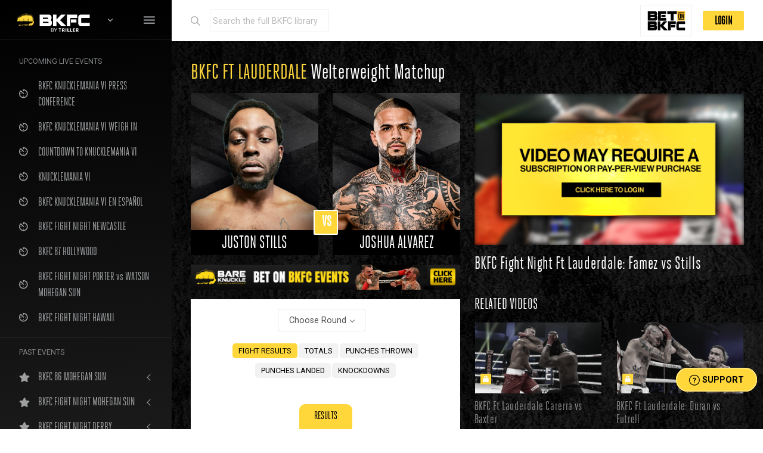

--- FILE ---
content_type: text/html; charset=utf-8
request_url: https://watch.bkfc.com/bouts/a266baba-c6c3-4f6b-ba13-ab4bb945cd0a
body_size: 177359
content:
<!DOCTYPE html>
  <head>
    <meta charset="utf-8">
    <meta http-equiv="X-UA-Compatible" content="IE=edge">
    <meta name="viewport" content="initial-scale=1,maximum-scale=1,user-scalable=no">
    <title>Juston Stills - JOSHUA ALVAREZ - BKFC FT LAUDERDALE</title>
    <meta name="description" content="The official home of live Bare Knuckle Fighting Championship. Enjoy the latest breaking news, fights, behind-the-scenes access and more." >
    <meta property="og:title" content="BKFC FT LAUDERDALE - Juston Stills vs JOSHUA ALVAREZ">
    <meta property="og:description" content="Live stream the best Bare Knuckle Fighting. Enjoy the latest breaking news, fights, behind-the-scenes access and more.">
    <meta property="og:type" content="website">
    <meta property="og:site_name" content="Watch Live Bare Knuckle Fighting Championship">
    <meta property="og:url" content="https://watch.bareknuckle.tv/">
    <meta property="og:image" content="https://bkfc-cdn.gigcasters.com/a/881f5d0d-02d9-493b-b7ba-bced0210f9d9/39d1e984-6f40-4d73-a661-ad11c69477db/1650830588/o/BKFCFTLFamezJustonStills.jpg?1650830588">
    <meta property="fb:pages" content="267448130003228" />
    <meta name="facebook-domain-verification" content="kmbk0yiajm6ub618agjp16j72al8oa">

        <meta name="authenticity-token" id="authenticity-token" content="V5fcU807bpJ0khgJEGxBecnDbASgHkIFrhBsltSMXMZR8Ss6_RvkqPN7z3dq7lyaaxnicYEU18F7ijksye6OBw" />
    
    <link rel="icon" type="image/png" href="https://watch.bkfc.com/assets/favicon-32x32-c3a464db016d09b97d284212a164f831ae500c83b5baea9c218cb377cb165f60.png">
    <link rel="stylesheet" href="/packs/css/application-910d6d09.css" media="all" />
    <script src="/packs/js/application-c1cc03237b7ea294d47c.js"></script>
    <script>
      window.plugin = new youbora.Plugin({ accountCode: 'bareknuckletv' });
    </script>
    <script type="application/ld+json">
[
  {
    "@context" : "https://schema.org",
    "@type" : "EventSeries",
    "@id" : "https://www.bkfc.com",
    "name" : "Bare Knuckle Fighting Championship"
  },
  {
    "@context" : "https://schema.org",
    "@type" : "Event",
    "@id" : "https://www.bareknuckle.tv/events/bkfc-ft-lauderdale:88",
    "name" : "BKFC FT LAUDERDALE Beltran vs Tate",
    "location" : {
       "@type" : "Place",
       "name" : "Ft. Lauderdale, FL",
       "address" : "Ft. Lauderdale, FL, Charles F Dodge City Center"
    },
    "startDate" : "2022-04-22",
    "endDate" : "2022-04-22",
    "url" : "https://www.bareknuckle.tv/events/bkfc-ft-lauderdale:88"
  },
  {
    "@context" : "https://schema.org",
    "@type" : "BroadcastEvent",
    "broadcastOfEvent": {
      "@type": "SportsEvent",
    "startDate" : "2022-04-22",
      "name": "BKFC FT LAUDERDALE Juston Stills VS Joshua Alvarez ",
      "location" : {
         "@type" : "Place",
         "name" : "Ft. Lauderdale, FL",
         "address" : "Ft. Lauderdale, FL, Charles F Dodge City Center"
      },
     "competitor": [
      {
        "@type": "sportsteam",
        "name": "Juston Stills",
        "url": "https://www.bareknuckle.tv/fighters/juston-stills:41b88484-250f-49e6-9e1d-caf450c5c56c"
      },
      {
        "@type": "sportsteam",
        "name": "Joshua Alvarez ",
        "url": "https://www.bareknuckle.tv/fighters/joshua-alvarez:e945b129-e380-4485-a853-6968de1c417e"
        }
    ]
    },
    "startDate" : "2022-04-22",
    "endDate" : "2022-04-22",
    "@id" : "https://watch.bkfc.com/bouts/1052/bkfc-ft-lauderdale-famez-vs-stills"
  }
]
</script>
<script type="application/ld+json">
{
  "@context": "https://schema.org/",
  "@type": "VideoObject",
  "name": "BKFC FT LAUDERDALE Juston Stills VS Joshua Alvarez ",
  "description": "Beltran vs Tate Welterweight event at BKFC FT LAUDERDALE fight results and stats.",
  "thumbnailUrl": "https://bkfc-cdn.gigcasters.com/a/881f5d0d-02d9-493b-b7ba-bced0210f9d9/39d1e984-6f40-4d73-a661-ad11c69477db/1650830588/o/BKFCFTLFamezJustonStills.jpg?1650830588",
  "image": [
        "#&lt;ActiveStorage::Attached::One:0x00007f16f35905e0&gt;",
        "#&lt;ActiveStorage::Attached::One:0x00007f16f3590568&gt;"
    ],
  "uploadDate": "2022-04-22",
  "contentUrl": "https://www.bareknuckle.tv/events/bkfc-ft-lauderdale:88",
  "videoFrameSize": "16x9",
  "genre": "Bare Knuckle Fighting Championship",
  "videoQuality": "HD"
}
</script>


    <script>
      var ua = window.navigator.userAgent;
        var msie = ua.indexOf("MSIE ");
        var trident = ua.indexOf("Trident");
        if (msie > 0 || trident > 0) // If Internet Explorer
        {
            $('head').append('<link rel="stylesheet" type="text/css" href="/assets/all-ie-9522f8b8c656b43d9fc45453643648b8ed1dce452227e5a1a5fb8021922fc917.css">');
        }
    </script>

	  <!-- Global site tag (gtag.js) - Google Analytics -->
    <script async src="https://www.googletagmanager.com/gtag/js?id=G-84ZPN2LQLW"></script>
    <script>
      window.dataLayer = window.dataLayer || [];
      function gtag(){dataLayer.push(arguments);}
      gtag('js', new Date());
      gtag('config', 'G-84ZPN2LQLW', {
        'user_id': ''
      });
      gtag('event', 'Visitor_type', {
        'type': '',
        'user_email': ''
      });
    </script>
	  <!-- Meta Pixel Code -->
    <script>
    !function(f,b,e,v,n,t,s)
    {if(f.fbq)return;n=f.fbq=function(){n.callMethod?
    n.callMethod.apply(n,arguments):n.queue.push(arguments)};
    if(!f._fbq)f._fbq=n;n.push=n;n.loaded=!0;n.version='2.0';
    n.queue=[];t=b.createElement(e);t.async=!0;
    t.src=v;s=b.getElementsByTagName(e)[0];
    s.parentNode.insertBefore(t,s)}(window, document,'script',
    'https://connect.facebook.net/en_US/fbevents.js');
    fbq('init', '226317348058447');
    fbq('track', 'PageView');
    </script>
	  <script type="text/javascript" src="https://pixel.visitiq.io/vpixel.js"></script>
    <noscript><img height="1" width="1" style="display:none"
    src="https://www.facebook.com/tr?id=226317348058447&ev=PageView&noscript=1"
    /></noscript>
    <!-- End Meta Pixel Code -->
    <!-- Meta Pixel Code -->
    <script>
    !function(f,b,e,v,n,t,s)
    {if(f.fbq)return;n=f.fbq=function(){n.callMethod?
    n.callMethod.apply(n,arguments):n.queue.push(arguments)};
    if(!f._fbq)f._fbq=n;n.push=n;n.loaded=!0;n.version='2.0';
    n.queue=[];t=b.createElement(e);t.async=!0;
    t.src=v;s=b.getElementsByTagName(e)[0];
    s.parentNode.insertBefore(t,s)}(window, document,'script',
    'https://connect.facebook.net/en_US/fbevents.js');
    fbq('init', '388856175091147');
    fbq('track', 'PageView');
    </script>
    <noscript><img height="1" width="1" style="display:none"
    src="https://www.facebook.com/tr?id=388856175091147&ev=PageView&noscript=1"
    /></noscript>
    <!-- End Meta Pixel Code -->
    	  <!-- Meta Pixel Code -->
    <script>
    !function(f,b,e,v,n,t,s)
    {if(f.fbq)return;n=f.fbq=function(){n.callMethod?
    n.callMethod.apply(n,arguments):n.queue.push(arguments)};
    if(!f._fbq)f._fbq=n;n.push=n;n.loaded=!0;n.version='2.0';
    n.queue=[];t=b.createElement(e);t.async=!0;
    t.src=v;s=b.getElementsByTagName(e)[0];
    s.parentNode.insertBefore(t,s)}(window, document,'script',
    'https://connect.facebook.net/en_US/fbevents.js');
    fbq('init', '3156562261271467');
    fbq('track', 'PageView');
    </script>
    <noscript><img height="1" width="1" style="display:none"
    src="https://www.facebook.com/tr?id=3156562261271467&ev=PageView&noscript=1"
    /></noscript>
    <!-- End Meta Pixel Code -->
    	  
    	  <!-- AcuityAds Pixel -->
    <script>
        'use strict'
        !(function(a, e) {
            if (!a.aap) {
                a.aap = function(e) {
                    ;(a.acuityAdsEventQueue = a.acuityAdsEventQueue || []).push(e)
                }
                var t = 'script'
                var i = e.createElement(t)
                i.async = true
                i.src = 'https://origin.acuityplatform.com/event/v2/pixel.js'
                var c = e.getElementsByTagName(t)[0]
                c.parentNode.insertBefore(i, c)
                a.acuityPiggybackCallback = function(e) {
                    a.acuityParseResponse(e)
                }
            }
        })(window, document)
        aap({ pixelKey: '3970042298543781198' })
    </script>
    <!-- AcuityAds Pixel -->
	  
	  <script src="https://chat.amplify.ai/popups/5fb48d197fd50c4db5cc2730/amplify_popup_sdk.js"defer="defer"></script>
  </head>

  <body>
	  <script>viqPixel.piximage('58f99afd-b432-4a91-a4f6-f676458b0c21');</script>


    <!-- <#% if session[:closed_main_alert].blank? && session[:customer_info].present? %>
     <div id="we-messed-up-alert" class="alert alert-warning alert-dismissible fade show" role="alert">
        We apologize for the technical problems during tonight’s live event. All subscribers will receive a free month (yearly subscribers we will add a month to your subscription) in hopes that you will have patience with us as we make changes. The full event replay will be posted as soon as possible upon event completion.
        <#%= link_to url_for(closed_main_alert: 'true') do %>
          <button type="button" class="close" data-dismiss="alert" aria-label="Close">
            <span aria-hidden="true">&times;</span>
          </button>
        <#% end %>
      </div>
    <#% end %>-->

    
  <div class="page-loader">
    <div class="bg-primary"></div>
  </div>

  <div class="layout-wrapper layout-2">
    <div class="layout-inner">
	     <div id="layout-sidenav" class="layout-sidenav sidenav sidenav-vertical bg-dark">
        <div class="app-brand demo" style="height: 66px;">
          <span class="app-brand-logo demo">
            <img style="width:100%" src="/assets/BKFC-video-library-3e8bac496d76ce58e0fbfb72a9c0b27c33b874386362557347c560e8190d348f.png" />
          </span>
          <a href="/videos" class="app-brand-text demo sidenav-text font-weight-bold ml-2" style="margin-left: 0.5rem !important;">
            <img class="ui-w-60" src="/assets/bkfc-triller-logo-white-79905877ab1519c057291d17658bb914835aa0b8ec6ad59cf3175228ae94c37e.svg" />
          </a>
          <a class="nav-link dropdown-toggle text-white" href="#" id="bkfc-watcher-nav-dropdown">
            <span class="d-inline-flex flex-lg-row-reverse align-items-center align-right"></span>
          </a>
          <a href="javascript:void(0)" class="layout-sidenav-toggle sidenav-link text-large ml-auto" style="margin-left: auto !important; padding-right: 0px !important;">
            <i class="ion ion-md-menu align-middle"></i>
          </a>
        </div>

        <div id="bkfc-watcher-nav-dropdown-children" style="display:none; background-color: white; width: 100%; color: black !important;">
           <a href="https://www.bkfc.com/" target="_blank" class="dropdown-item"><i class="ion ion-md-settings text-lightest" style="color:black !important"></i>&nbsp;&nbsp;BKFC.com</a> 
        </div> 

        <div class="sidenav-divider mt-0"></div>

        <ul class="sidenav-inner py-1">
          <li class="sidenav-header small font-weight-semibold">UPCOMING LIVE EVENTS</li>
            <li class="sidenav-item ">
              <a
              title="BKFC KNUCKLEMANIA VI PRESS CONFERENCE"
              href="https://watch.bkfc.com/videos/692/bkfc-knucklemania-vi-press-conference"
              class="sidenav-link "
              >
                  <i class="sidenav-icon ion ion-md-timer "></i>
                <div>BKFC KNUCKLEMANIA VI PRESS CONFERENCE</div>
              </a>
            </li>
            <li class="sidenav-item ">
              <a
              title="BKFC KNUCKLEMANIA VI WEIGH IN"
              href="https://watch.bkfc.com/videos/691/bkfc-knucklemania-vi-weigh-in"
              class="sidenav-link "
              >
                  <i class="sidenav-icon ion ion-md-timer "></i>
                <div>BKFC KNUCKLEMANIA VI WEIGH IN</div>
              </a>
            </li>
            <li class="sidenav-item ">
              <a
              title="COUNTDOWN TO KNUCKLEMANIA VI "
              href="https://watch.bkfc.com/videos/690/countdown-to-knucklemania-vi-"
              class="sidenav-link "
              >
                  <i class="sidenav-icon ion ion-md-timer "></i>
                <div>COUNTDOWN TO KNUCKLEMANIA VI </div>
              </a>
            </li>
            <li class="sidenav-item ">
              <a
              title="KNUCKLEMANIA VI"
              href="https://watch.bkfc.com/videos/623/knucklemania-vi"
              class="sidenav-link "
              >
                  <i class="sidenav-icon ion ion-md-timer "></i>
                <div>KNUCKLEMANIA VI</div>
              </a>
            </li>
            <li class="sidenav-item ">
              <a
              title="BKFC KNUCKLEMANIA VI EN ESPAÑOL "
              href="https://watch.bkfc.com/videos/689/bkfc-knucklemania-vi-en-espaol-"
              class="sidenav-link "
              >
                  <i class="sidenav-icon ion ion-md-timer "></i>
                <div>BKFC KNUCKLEMANIA VI EN ESPAÑOL </div>
              </a>
            </li>
            <li class="sidenav-item ">
              <a
              title="BKFC FIGHT NIGHT NEWCASTLE"
              href="https://watch.bkfc.com/videos/653/bkfc-fight-night-newcastle"
              class="sidenav-link "
              >
                  <i class="sidenav-icon ion ion-md-timer "></i>
                <div>BKFC FIGHT NIGHT NEWCASTLE</div>
              </a>
            </li>
            <li class="sidenav-item ">
              <a
              title="BKFC 87 HOLLYWOOD"
              href="https://watch.bkfc.com/videos/688/bkfc-87-hollywood"
              class="sidenav-link "
              >
                  <i class="sidenav-icon ion ion-md-timer "></i>
                <div>BKFC 87 HOLLYWOOD</div>
              </a>
            </li>
            <li class="sidenav-item ">
              <a
              title="BKFC FIGHT NIGHT PORTER vs WATSON MOHEGAN SUN "
              href="https://watch.bkfc.com/videos/652/bkfc-fight-night-porter-vs-watson-mohegan-sun-"
              class="sidenav-link "
              >
                  <i class="sidenav-icon ion ion-md-timer "></i>
                <div>BKFC FIGHT NIGHT PORTER vs WATSON MOHEGAN SUN </div>
              </a>
            </li>
            <li class="sidenav-item ">
              <a
              title="BKFC FIGHT NIGHT HAWAII"
              href="https://watch.bkfc.com/videos/651/bkfc-fight-night-hawaii"
              class="sidenav-link "
              >
                  <i class="sidenav-icon ion ion-md-timer "></i>
                <div>BKFC FIGHT NIGHT HAWAII</div>
              </a>
            </li>

          <li class="sidenav-divider mb-1"></li>
          <li class="sidenav-header small font-weight-semibold">PAST EVENTS</li>

              <li class="sidenav-item" style="">
                <a href="javascript:void(0)" class="sidenav-link sidenav-toggle">
                  <i class="sidenav-icon fas fa-star"></i>
                  <div>BKFC 86 MOHEGAN SUN</div>
                </a>
                <ul class="sidenav-menu past-events-ul">
                </ul>
              </li>
              <li class="sidenav-item" style="">
                <a href="javascript:void(0)" class="sidenav-link sidenav-toggle">
                  <i class="sidenav-icon fas fa-star"></i>
                  <div>BKFC FIGHT NIGHT MOHEGAN SUN</div>
                </a>
                <ul class="sidenav-menu past-events-ul">
                    <li class="sidenav-item ">
                      <div>
                        <a class="sidenav-link" href="https://watch.bkfc.com/bouts/1551/bkfc-fight-night-mohegan-sun-porter-vs-garrett-porter-vs-garrett">
                          PORTER vs GARRETT
                        </a>
                      </div>
                    </li>
                    <li class="sidenav-item ">
                      <div>
                        <a class="sidenav-link" href="https://watch.bkfc.com/bouts/1550/bkfc-fight-night-mohegan-sun-porter-vs-garrett-casey-vs-sanchez">
                          CASEY vs SANCHEZ
                        </a>
                      </div>
                    </li>
                    <li class="sidenav-item ">
                      <div>
                        <a class="sidenav-link" href="https://watch.bkfc.com/bouts/1549/bkfc-fight-night-mohegan-sun-porter-vs-garrett-barrett-vs-pike">
                          BARRETT vs PIKE
                        </a>
                      </div>
                    </li>
                    <li class="sidenav-item ">
                      <div>
                        <a class="sidenav-link" href="https://watch.bkfc.com/bouts/1548/bkfc-fight-night-mohegan-sun-porter-vs-garrett-balletto-vs-mauller">
                          BALLETTO vs MAULLER
                        </a>
                      </div>
                    </li>
                    <li class="sidenav-item ">
                      <div>
                        <a class="sidenav-link" href="https://watch.bkfc.com/bouts/1547/bkfc-fight-night-mohegan-sun-porter-vs-garrett-johnson-vs-gormley">
                          JOHNSON vs GORMLEY
                        </a>
                      </div>
                    </li>
                    <li class="sidenav-item ">
                      <div>
                        <a class="sidenav-link" href="https://watch.bkfc.com/bouts/1546/bkfc-fight-night-mohegan-sun-porter-vs-garrett-navarro-vs-sanchez">
                          NAVARRO vs SANCHEZ
                        </a>
                      </div>
                    </li>
                    <li class="sidenav-item ">
                      <div>
                        <a class="sidenav-link" href="https://watch.bkfc.com/bouts/1545/bkfc-fight-night-mohegan-sun-porter-vs-garrett-van-wyk-vs-roman">
                          VAN WYK vs ROMAN
                        </a>
                      </div>
                    </li>
                    <li class="sidenav-item ">
                      <div>
                        <a class="sidenav-link" href="https://watch.bkfc.com/bouts/1544/bkfc-fight-night-mohegan-sun-porter-vs-garrett-disciullo-vs-kuykendall">
                          DISCIULLO vs KUYKENDALL
                        </a>
                      </div>
                    </li>
                    <li class="sidenav-item ">
                      <div>
                        <a class="sidenav-link" href="https://watch.bkfc.com/bouts/1543/bkfc-fight-night-mohegan-sun-porter-vs-garrett-viana-vs-whitfield">
                          VIANA vs WHITFIELD
                        </a>
                      </div>
                    </li>
                    <li class="sidenav-item ">
                      <div>
                        <a class="sidenav-link" href="https://watch.bkfc.com/bouts/1542/bkfc-fight-night-mohegan-sun-porter-vs-garrett-peters-vs-burke">
                          PETERS vs BURKE
                        </a>
                      </div>
                    </li>
                    <li class="sidenav-item ">
                      <div>
                        <a class="sidenav-link" href="https://watch.bkfc.com/bouts/1541/bkfc-fight-night-mohegan-sun-porter-vs-garrett-demko-vs-caniglia">
                          DEMKO vs CANIGLIA
                        </a>
                      </div>
                    </li>
                </ul>
              </li>
              <li class="sidenav-item" style="">
                <a href="javascript:void(0)" class="sidenav-link sidenav-toggle">
                  <i class="sidenav-icon fas fa-star"></i>
                  <div>BKFC FIGHT NIGHT DERBY</div>
                </a>
                <ul class="sidenav-menu past-events-ul">
                </ul>
              </li>

          <li class="sidenav-item archive-sidenav" style="">
            <a href="javascript:void(0)" class="sidenav-link sidenav-toggle"><i class="sidenav-icon fas fa-star"></i>
              <div>ARCHIVE</div>
            </a>
            <ul class="sidenav-menu">
                  <li class="sidenav-item" style="">
                    <a href="https://www.bareknuckle.tv/events/bkfc-fight-night-michigan-rodriguez-vs-cavender:0672d77b-d4e1-497a-938d-5668d4397e61" target="_blank" class="sidenav-link">
                      <div>BKFC FIGHT NIGHT MICHIGAN </div>
                    </a>
                  </li>
                  <li class="sidenav-item" style="">
                    <a href="https://www.bareknuckle.tv/events/bkfc-83-italy:4139da6f-45ed-4499-b328-f9a13d9b5aa3" target="_blank" class="sidenav-link">
                      <div>BKFC 83 ITALY</div>
                    </a>
                  </li>
                  <li class="sidenav-item" style="">
                    <a href="https://www.bareknuckle.tv/events/bkfc-fight-night-hammond-henry-vs-stewart:48a0af42-0e15-4531-bf0f-e6b5d2a08f2e" target="_blank" class="sidenav-link">
                      <div>BKFC FIGHT NIGHT HAMMOND</div>
                    </a>
                  </li>
                  <li class="sidenav-item" style="">
                    <a href="https://www.bareknuckle.tv/events/bkfc-82-newark-perry-vs-stephens-full-event:121d2962-0247-4ea2-ad43-90692615aa91" target="_blank" class="sidenav-link">
                      <div>BKFC NEWARK</div>
                    </a>
                  </li>
                  <li class="sidenav-item" style="">
                    <a href="https://www.bareknuckle.tv/events/bkfc-81-manchester-on-dazn:0de72d91-bf4e-4718-9cd8-c822a6059d6c" target="_blank" class="sidenav-link">
                      <div>BKFC 81 MANCHESTER</div>
                    </a>
                  </li>
                  <li class="sidenav-item" style="">
                    <a href="https://www.bareknuckle.tv/events/bkfc-80-hollywood-perdomo-vs-adams-2:dfc43275-3467-4c68-abae-1afc6ceec55a" target="_blank" class="sidenav-link">
                      <div>BKFC 80 HOLLYWOOD</div>
                    </a>
                  </li>
                  <li class="sidenav-item" style="">
                    <a href="https://www.bareknuckle.tv/events/bkfc-fight-night-budva:9b81319c-214d-40da-bbbb-9c29d243dde0" target="_blank" class="sidenav-link">
                      <div>BKFC FIGHT NIGHT BUDVA</div>
                    </a>
                  </li>
                  <li class="sidenav-item" style="">
                    <a href="https://www.bareknuckle.tv/events/bkfc-fight-night-edmonton-stuve-vs-santiago:9cf3375b-58b8-4176-9f56-8e0b8a757395" target="_blank" class="sidenav-link">
                      <div>BKFC FIGHT NIGHT EDMONTON</div>
                    </a>
                  </li>
                  <li class="sidenav-item" style="">
                    <a href="https://www.bareknuckle.tv/events/bkfc-79-sturgis-gogo-vs-lane:bbb8bcb5-d139-4e55-aa9b-8a0d0fd7e635" target="_blank" class="sidenav-link">
                      <div>BKFC 79 STURGIS</div>
                    </a>
                  </li>
                  <li class="sidenav-item" style="">
                    <a href="https://www.bareknuckle.tv/events/bkfc-fight-night-philly-pague-vs-petersen:00509b84-1803-46f1-84f9-9801589a8363" target="_blank" class="sidenav-link">
                      <div>BKFC FIGHT NIGHT PHILLY</div>
                    </a>
                  </li>
                  <li class="sidenav-item" style="">
                    <a href="https://www.bareknuckle.tv/events/bkfc-78-hollywood-perdomo-vs-adams:13cc4d72-ad9f-4945-8f31-8dbffd6f59f8" target="_blank" class="sidenav-link">
                      <div>BKFC 78 HOLLYWOOD PERDOMO vs ADAMS</div>
                    </a>
                  </li>
                  <li class="sidenav-item" style="">
                    <a href="https://www.bareknuckle.tv/events/bkfc-77-birmingham-tierney-vs-christie:5ec57668-a87a-4287-9a5d-2646b9f176dc" target="_blank" class="sidenav-link">
                      <div>BKFC 77 BIRMINGHAM TIERNEY vs CHRISTIE</div>
                    </a>
                  </li>
                  <li class="sidenav-item" style="">
                    <a href="https://www.bareknuckle.tv/events/bkfc-76-texas-soto-vs-bonner-on-dazn:085df16b-d9b1-4cc6-9a0f-001df5599038" target="_blank" class="sidenav-link">
                      <div>BKFC 76 TEXAS SOTO vs BONNER ON DAZN</div>
                    </a>
                  </li>
                  <li class="sidenav-item" style="">
                    <a href="https://www.bareknuckle.tv/events/bkfc-fight-night-mohegan-sun-porter-vs-cleckler:1dc7a92b-27bf-4130-889d-c1c628fdaf87" target="_blank" class="sidenav-link">
                      <div>BKFC FIGHT NIGHT MOHEGAN SUN PORTER vs CLECKLER</div>
                    </a>
                  </li>
                  <li class="sidenav-item" style="">
                    <a href="https://www.bareknuckle.tv/events/bkfc-74-salt-lake-city-richman-vs-dyer:fa6269b9-3476-4b8d-a9d2-31f36b9bc3e1" target="_blank" class="sidenav-link">
                      <div>BKFC 74 SALT LAKE CITY RICHMAN vs DYER</div>
                    </a>
                  </li>
                  <li class="sidenav-item" style="">
                    <a href="https://www.bareknuckle.tv/events/bkfc-fight-night-clearwater-warren-vs-creer:9412c96e-b3b4-4c18-b327-fc809840edfc" target="_blank" class="sidenav-link">
                      <div>BKFC FIGHT NIGHT CLEARWATER</div>
                    </a>
                  </li>
                  <li class="sidenav-item" style="">
                    <a href="https://www.bareknuckle.tv/events/bkfc-73-italy-camozzi-vs-bicchi:c25457bb-1bf0-4148-a114-aa06d284b21d" target="_blank" class="sidenav-link">
                      <div>BKFC 73 ITALY</div>
                    </a>
                  </li>
                  <li class="sidenav-item" style="">
                    <a href="https://www.bareknuckle.tv/events/bkfc-fight-night-omaha-2025:045915a0-91a8-4ba7-8c43-0bd04671d967" target="_blank" class="sidenav-link">
                      <div>BKFC FIGHT NIGHT OMAHA</div>
                    </a>
                  </li>
                  <li class="sidenav-item" style="">
                    <a href="https://www.bareknuckle.tv/events/bkfc-72-dubai-stewart-vs-strydom:4b8dc479-c842-4993-84f9-0d5e06d96c4a" target="_blank" class="sidenav-link">
                      <div>BKFC 72 DUBAI STEWART vs STRYDOM</div>
                    </a>
                  </li>
                  <li class="sidenav-item" style="">
                    <a href="https://www.bareknuckle.tv/events/bkfc-71-dubai-trout-vs-trinidad-snake:2f75e811-dc26-49b5-a2ba-4f6a849e67dc" target="_blank" class="sidenav-link">
                      <div>BKFC 71 DUBAI TROUT vs TRINIDAD-SNAKE</div>
                    </a>
                  </li>
                  <li class="sidenav-item" style="">
                    <a href="https://www.bareknuckle.tv/events/bkfc-fight-night-manchester:a36f1560-e764-476d-9268-73e91815f599" target="_blank" class="sidenav-link">
                      <div>BKFC FIGHT NIGHT MANCHESTER</div>
                    </a>
                  </li>
                  <li class="sidenav-item" style="">
                    <a href="https://www.bareknuckle.tv/events/bkfc-70-hollywood:7978e2ee-6b14-49bd-a55b-ae74d4a59108" target="_blank" class="sidenav-link">
                      <div>BKFC 70 HOLLYWOOD</div>
                    </a>
                  </li>
                  <li class="sidenav-item" style="">
                    <a href="https://www.bareknuckle.tv/events/bkfc-fight-night-philly:ea0c1112-a07c-469c-ab86-62a4ec4e1eb3" target="_blank" class="sidenav-link">
                      <div>BKFC FIGHT NIGHT PHILLY</div>
                    </a>
                  </li>
                  <li class="sidenav-item" style="">
                    <a href="https://www.bareknuckle.tv/events/bkfc-fight-night-albuquerque:c49a8645-b9ca-42b5-83dc-f744b3695d5a" target="_blank" class="sidenav-link">
                      <div>BKFC FIGHT NIGHT ALBUQUERQUE</div>
                    </a>
                  </li>
                  <li class="sidenav-item" style="">
                    <a href="https://www.bareknuckle.tv/events/bkfc-fight-night-newcastle:e2fe2a28-e5a4-4a24-99c8-0d3c28469c4b" target="_blank" class="sidenav-link">
                      <div>BKFC FIGHT NIGHT NEWCASTLE </div>
                    </a>
                  </li>
                  <li class="sidenav-item" style="">
                    <a href="https://www.bareknuckle.tv/events/bkfc-on-dazn-mohegan-sun:ea9d76c5-9e9a-4061-9e5a-e95d1dc165be" target="_blank" class="sidenav-link">
                      <div>BKFC on DAZN MOHEGAN SUN</div>
                    </a>
                  </li>
                  <li class="sidenav-item" style="">
                    <a href="https://www.bareknuckle.tv/events/bkfc-knucklemania-v:2cd142cc-0366-4299-830f-83cf7bec4580" target="_blank" class="sidenav-link">
                      <div>BKFC KNUCKLEMANIA V</div>
                    </a>
                  </li>
                  <li class="sidenav-item" style="">
                    <a href="https://www.bareknuckle.tv/events/bkfc-fight-night-pechanga:5213934e-217f-422c-a73a-0ef8e849b57b" target="_blank" class="sidenav-link">
                      <div>BKFC FIGHT NIGHT PECHANGA</div>
                    </a>
                  </li>
                  <li class="sidenav-item" style="">
                    <a href="https://www.bareknuckle.tv/events/bkfc-on-dazn-hollywood:f54a0a1f-7568-452e-afdf-17a265a27650" target="_blank" class="sidenav-link">
                      <div>BKFC on DAZN HOLLYWOOD</div>
                    </a>
                  </li>
                  <li class="sidenav-item" style="">
                    <a href="https://www.bareknuckle.tv/events/bkfc-69-richardson-vs-larrimore:3c64571f-b3dc-42b1-a8db-e1778f4baa11" target="_blank" class="sidenav-link">
                      <div>BKFC 69 RICHARDSON vs LARRIMORE</div>
                    </a>
                  </li>
                  <li class="sidenav-item" style="">
                    <a href="https://www.bareknuckle.tv/events/bkfc-fight-night-los-angeles:b20cfcf1-a006-490a-b79e-5f02e8eb265f" target="_blank" class="sidenav-link">
                      <div>BKFC FIGHT NIGHT LOS ANGELES</div>
                    </a>
                  </li>
                  <li class="sidenav-item" style="">
                    <a href="https://www.bareknuckle.tv/events/bkfc-on-dazn-montana:16a98675-7298-4757-8abb-d3de036ab6f5" target="_blank" class="sidenav-link">
                      <div>BKFC on DAZN MONTANA</div>
                    </a>
                  </li>
                  <li class="sidenav-item" style="">
                    <a href="https://www.bareknuckle.tv/events/bkfc-68-faulkner-vs-oscar:dcdd02ee-ed88-4072-a977-dd94ffe2cc6a" target="_blank" class="sidenav-link">
                      <div>BKFC 68 FAULKNER vs OSCAR</div>
                    </a>
                  </li>
                  <li class="sidenav-item" style="">
                    <a href="https://www.bareknuckle.tv/events/bkfc-67-camozzi-vs-depee:d727fe3c-de8b-49e8-ad54-8843c9b51d53" target="_blank" class="sidenav-link">
                      <div>BKFC 67 CAMOZZI vs DEPEE</div>
                    </a>
                  </li>
                  <li class="sidenav-item" style="">
                    <a href="https://www.bareknuckle.tv/events/bkfc-prospects-myrtle-beach:91a363bd-e192-4e4c-b45c-ef8a3f325b05" target="_blank" class="sidenav-link">
                      <div>BKFC PROSPECTS MYRTLE BEACH</div>
                    </a>
                  </li>
                  <li class="sidenav-item" style="">
                    <a href="https://www.bareknuckle.tv/events/bkfc-on-dazn-spain:13d3b629-3c72-421f-aef2-5e4e50e20c1e" target="_blank" class="sidenav-link">
                      <div>BKFC ON DAZN: SPAIN</div>
                    </a>
                  </li>
                  <li class="sidenav-item" style="">
                    <a href="https://www.bareknuckle.tv/events/bkfc-66-blas-vs-reber:98124ce9-0001-4314-bd34-798a0bcc9e6f" target="_blank" class="sidenav-link">
                      <div>BKFC 66 BLAS VS REBER</div>
                    </a>
                  </li>
                  <li class="sidenav-item" style="">
                    <a href="https://www.bareknuckle.tv/events/bkfc-65-ferea-vs-masson-wong:7529f340-888e-457f-909e-c1d753415427" target="_blank" class="sidenav-link">
                      <div>BKFC 65 FEREA VS MASSON-WONG</div>
                    </a>
                  </li>
                  <li class="sidenav-item" style="">
                    <a href="https://www.bareknuckle.tv/events/bkfc-prospects-edmonton:f9b714ec-bc3b-4e2c-8ebe-92275e8cf3d6" target="_blank" class="sidenav-link">
                      <div>BKFC PROSPECTS EDMONTON</div>
                    </a>
                  </li>
                  <li class="sidenav-item" style="">
                    <a href="https://www.bareknuckle.tv/events/bkfc-fight-night-kansas-city:f75a737d-4b33-4547-bedc-1f9ff3cbe499" target="_blank" class="sidenav-link">
                      <div>BKFC FIGHT NIGHT KANSAS CITY</div>
                    </a>
                  </li>
                  <li class="sidenav-item" style="">
                    <a href="https://www.bareknuckle.tv/events/bkfc-64-coventry-tierney-vs-graham:f16ad498-18ae-43e5-9db6-571bef3752f9" target="_blank" class="sidenav-link">
                      <div>BKFC 64 TIERNEY vs GRAHAM</div>
                    </a>
                  </li>
                  <li class="sidenav-item" style="">
                    <a href="https://www.bareknuckle.tv/events/bkfc-63-hart-vs-starling:92445be1-f057-4c73-a9f0-4abb38bfcbf0" target="_blank" class="sidenav-link">
                      <div>BKFC 63 HART vs STARLING</div>
                    </a>
                  </li>
                  <li class="sidenav-item" style="">
                    <a href="https://www.bareknuckle.tv/events/bkfc-fight-night-pechanga:1c2cf9a8-cb0a-4192-9d3a-b87391bc9a1b" target="_blank" class="sidenav-link">
                      <div>BKFC FIGHT NIGHT PECHANGA</div>
                    </a>
                  </li>
                  <li class="sidenav-item" style="">
                    <a href="https://www.bareknuckle.tv/events/bkfc-62-hollywood:d31031f3-d66f-4892-8ccf-74fbe70babb7" target="_blank" class="sidenav-link">
                      <div>BKFC 62 HOLLYWOOD</div>
                    </a>
                  </li>
                  <li class="sidenav-item" style="">
                    <a href="https://www.bareknuckle.tv/events/bkfc-prospects-newcastle:627542f2-06c1-4ffe-a337-c481373dfc0b" target="_blank" class="sidenav-link">
                      <div>BKFC PROSPECTS NEWCASTLE</div>
                    </a>
                  </li>
                  <li class="sidenav-item" style="">
                    <a href="https://www.bareknuckle.tv/events/bkfc-fight-night-prospects-denver:4a2cf781-861a-49e9-a394-37996f582e86" target="_blank" class="sidenav-link">
                      <div>BKFC PROSPECTS DENVER</div>
                    </a>
                  </li>
                  <li class="sidenav-item" style="">
                    <a href="https://www.bareknuckle.tv/events/bkfc-fight-night-mexico:85bd5d0f-3775-4eaf-9eae-43c08cca2f14" target="_blank" class="sidenav-link">
                      <div>BKFC Fight Night Mexico</div>
                    </a>
                  </li>
                  <li class="sidenav-item" style="">
                    <a href="https://www.bareknuckle.tv/events/bkfc-fight-night-omaha:12f4e7a8-e348-46f9-b32e-9083a5566278" target="_blank" class="sidenav-link">
                      <div>BKFC FIGHT NIGHT OMAHA</div>
                    </a>
                  </li>
                  <li class="sidenav-item" style="">
                    <a href="https://www.bareknuckle.tv/events/bkfc-61-rivera-vs-straus:4be9fdd9-c783-4bee-8e8d-b789756db4f1" target="_blank" class="sidenav-link">
                      <div>BKFC 61 RIVERA vs STRAUS</div>
                    </a>
                  </li>
                  <li class="sidenav-item" style="">
                    <a href="https://www.bareknuckle.tv/events/bkfc-knucklemania-iv:b9fc1d96-fba3-46a3-8328-7557cc684185" target="_blank" class="sidenav-link">
                      <div>BKFC KNUCKLEMANIA IV</div>
                    </a>
                  </li>
                  <li class="sidenav-item" style="">
                    <a href="https://www.bareknuckle.tv/events/bkfc-fight-night-clearwater-richman-vs-lozano:2367d9ae-09e7-4d9b-8ee8-135b17929a42" target="_blank" class="sidenav-link">
                      <div>BKFC Fight Night Clearwater </div>
                    </a>
                  </li>
                  <li class="sidenav-item" style="">
                    <a href="https://www.bareknuckle.tv/events/bkfc-60-milton-keynes:8aeb92dd-35b9-416c-a555-f5263a468af7" target="_blank" class="sidenav-link">
                      <div>BKFC 60 MILTON KEYNES</div>
                    </a>
                  </li>
                  <li class="sidenav-item" style="">
                    <a href="https://www.bareknuckle.tv/events/bkfc-59-dodson-vs-aguero:29a00da0-2c80-4db5-8eda-fdc0198dd677" target="_blank" class="sidenav-link">
                      <div>BKFC 59 DODSON vs AGUERO</div>
                    </a>
                  </li>
                  <li class="sidenav-item" style="">
                    <a href="https://www.bareknuckle.tv/events/bkfc-58-bulgaria:d1e2b780-8625-4293-a829-844934653d15" target="_blank" class="sidenav-link">
                      <div>BKFC 58 BULGARIA</div>
                    </a>
                  </li>
                  <li class="sidenav-item" style="">
                    <a href="https://www.bareknuckle.tv/events/bkfc-fight-night-miami:53c06a1c-5fd5-49e3-8b17-e16c4b7e5657" target="_blank" class="sidenav-link">
                      <div>BKFC Fight Night Miami</div>
                    </a>
                  </li>
                  <li class="sidenav-item" style="">
                    <a href="https://www.bareknuckle.tv/events/fight-night-prospect-canada:ddbf4295-0aa5-4997-b803-0c1dabfdd995" target="_blank" class="sidenav-link">
                      <div>Fight Night Prospect Canada</div>
                    </a>
                  </li>
                  <li class="sidenav-item" style="">
                    <a href="https://www.bareknuckle.tv/events/fight-night-prospect-manassas:139abe04-f0c4-4bee-b38e-6fb06344501a" target="_blank" class="sidenav-link">
                      <div>Fight Night Prospect Manassas</div>
                    </a>
                  </li>
                  <li class="sidenav-item" style="">
                    <a href="https://www.bareknuckle.tv/events/bkfc-57-hollywood:abc59b30-a4ff-4444-bc60-2954b8d5c1a2" target="_blank" class="sidenav-link">
                      <div>BKFC 57 Hollywood</div>
                    </a>
                  </li>
                  <li class="sidenav-item" style="">
                    <a href="https://www.bareknuckle.tv/events/fight-night-prospect-albuquerque:b1cb05ee-d08c-48fd-b1a5-0dde00845f30" target="_blank" class="sidenav-link">
                      <div>Fight Night Prospect Albuquerque</div>
                    </a>
                  </li>
                  <li class="sidenav-item" style="">
                    <a href="https://www.bareknuckle.tv/events/bkfc-56-utah:bb2597e8-a2de-4f0f-acc8-923daa340a1f" target="_blank" class="sidenav-link">
                      <div>BKFC 56 UTAH</div>
                    </a>
                  </li>
                  <li class="sidenav-item" style="">
                    <a href="https://www.bareknuckle.tv/events/bkfc-55-leeds:af550a46-2f8e-478b-a892-5c9cbbd60656" target="_blank" class="sidenav-link">
                      <div>BKFC 55 LEEDS</div>
                    </a>
                  </li>
                  <li class="sidenav-item" style="">
                    <a href="https://www.bareknuckle.tv/events/bkfc-54-bulgaria:f5566c91-2c5d-44de-aaef-e9bf2132ff77" target="_blank" class="sidenav-link">
                      <div>BKFC 54 BULGARIA</div>
                    </a>
                  </li>
                  <li class="sidenav-item" style="">
                    <a href="https://www.bareknuckle.tv/events/bkfc-53-orlando:f40eba7b-1ed4-4e64-a583-45aecc2d4ceb" target="_blank" class="sidenav-link">
                      <div>BKFC 53 ORLANDO</div>
                    </a>
                  </li>
                  <li class="sidenav-item" style="">
                    <a href="https://www.bareknuckle.tv/events/bkfc-thailand-5:c07df245-a6a7-4cda-9c2e-2617ef4b655b" target="_blank" class="sidenav-link">
                      <div>BKFC Thailand 5</div>
                    </a>
                  </li>
                  <li class="sidenav-item" style="">
                    <a href="https://www.bareknuckle.tv/events/bkfc-52-south-carolina:c20406ec-7cc3-472c-8228-322d86697da5" target="_blank" class="sidenav-link">
                      <div>BKFC 52 SOUTH CAROLINA</div>
                    </a>
                  </li>
                  <li class="sidenav-item" style="">
                    <a href="https://www.bareknuckle.tv/events/bkfc-prospect-series-2:50a5d9e6-c8f7-4e49-83b7-8cc1457c65cc" target="_blank" class="sidenav-link">
                      <div>BKFC Prospect 2</div>
                    </a>
                  </li>
                  <li class="sidenav-item" style="">
                    <a href="https://www.bareknuckle.tv/events/bkfc-51-salem:0b00371d-4c4e-48bd-bc2d-07551f8f65c0" target="_blank" class="sidenav-link">
                      <div>BKFC 51 SALEM</div>
                    </a>
                  </li>
                  <li class="sidenav-item" style="">
                    <a href="https://www.bareknuckle.tv/events/bkfc-50-denver:a05a10e7-5bc7-4a5b-af3a-28a31c23b498" target="_blank" class="sidenav-link">
                      <div>BKFC 50 DENVER</div>
                    </a>
                  </li>
                  <li class="sidenav-item" style="">
                    <a href="https://www.bareknuckle.tv/events/bkfc-49-miami:849ff3c6-0047-4cd7-b49d-2f3b8eeee45d" target="_blank" class="sidenav-link">
                      <div>BKFC 49 MIAMI</div>
                    </a>
                  </li>
                  <li class="sidenav-item" style="">
                    <a href="https://www.bareknuckle.tv/events/bkfc-prospects-1-miami:6fb8b50f-818a-40a0-89e9-6a01c725097c" target="_blank" class="sidenav-link">
                      <div>BKFC Prospects 1</div>
                    </a>
                  </li>
                  <li class="sidenav-item" style="">
                    <a href="https://www.bareknuckle.tv/events/bkfc-48-albuquerque:4c44a42f-899b-4dd8-b0e9-6707484f3041" target="_blank" class="sidenav-link">
                      <div>BKFC 48 ALBUQUERQUE </div>
                    </a>
                  </li>
                  <li class="sidenav-item" style="">
                    <a href="https://www.bareknuckle.tv/events/bkfc-47-lakeland-mundell-vs-richman:00a9b3d7-10d4-4192-804c-4ea979ed0932" target="_blank" class="sidenav-link">
                      <div>BKFC 47 LAKELAND</div>
                    </a>
                  </li>
                  <li class="sidenav-item" style="">
                    <a href="https://www.bareknuckle.tv/events/bkfc-46-newcastle-franco-vs-harris:0a2c776c-e5c4-4962-9b6c-47177579d399" target="_blank" class="sidenav-link">
                      <div>BKFC 46 NEWCASTLE</div>
                    </a>
                  </li>
                  <li class="sidenav-item" style="">
                    <a href="https://www.bareknuckle.tv/events/bkfc-45-palomino-vs-lilley:f7e86293-00b5-4bc1-94f8-8933eda47198" target="_blank" class="sidenav-link">
                      <div>BKFC 45 HOLLYWOOD</div>
                    </a>
                  </li>
                  <li class="sidenav-item" style="">
                    <a href="https://www.bareknuckle.tv/events/bkfc-44-montana:d120e5bf-6e6b-44c5-b3b5-6a524ccc3f26" target="_blank" class="sidenav-link">
                      <div>BKFC 44 MONTANA</div>
                    </a>
                  </li>
                  <li class="sidenav-item" style="">
                    <a href="https://www.bareknuckle.tv/events/bkfc-43-omaha-alexander-vs-smith:4066ab3e-6211-4326-96b4-ce7aca8191b0" target="_blank" class="sidenav-link">
                      <div>BKFC 43 OMAHA</div>
                    </a>
                  </li>
                  <li class="sidenav-item" style="">
                    <a href="https://www.bareknuckle.tv/events/bkfc-42-greenville:f1074143-0fda-4bf2-bc0d-dc122c4d3d1a" target="_blank" class="sidenav-link">
                      <div>BKFC 42 GREENVILLE</div>
                    </a>
                  </li>
                  <li class="sidenav-item" style="">
                    <a href="https://www.bareknuckle.tv/events/bkfc-41-colorado:93d54422-f74d-4446-84b4-92d6e75be5ea" target="_blank" class="sidenav-link">
                      <div>BKFC 41 COLORADO</div>
                    </a>
                  </li>
                  <li class="sidenav-item" style="">
                    <a href="https://www.bareknuckle.tv/events/bkfc-38-nguyen-vs-straus:d81f6800-5eb5-4a65-a684-0c682795cdb5" target="_blank" class="sidenav-link">
                      <div>BKFC 38 NGUYEN vs STRAUS</div>
                    </a>
                  </li>
                  <li class="sidenav-item" style="">
                    <a href="https://www.bareknuckle.tv/events/bkfc-40-holmes-vs-christie:683fed54-1e37-4168-8a43-97235c4ed753" target="_blank" class="sidenav-link">
                      <div>BKFC 40 HOLMES vs CHRISTIE</div>
                    </a>
                  </li>
                  <li class="sidenav-item" style="">
                    <a href="https://www.bareknuckle.tv/events/bkfc-39-norfolk:fbd2e92e-2699-44bb-8bfa-bd34a138bc79" target="_blank" class="sidenav-link">
                      <div>BKFC 39 NORFOLK</div>
                    </a>
                  </li>
                  <li class="sidenav-item" style="">
                    <a href="https://www.bareknuckle.tv/events/bkfc-37-london:b1f94306-a683-4a7b-b875-73bb8f3298e8" target="_blank" class="sidenav-link">
                      <div>BKFC 37 LONDON</div>
                    </a>
                  </li>
                  <li class="sidenav-item" style="">
                    <a href="https://www.bareknuckle.tv/events/bkfc-36-new-orleans:4ecfbd36-a3fb-4e33-b4f0-e5aa7efda427" target="_blank" class="sidenav-link">
                      <div>BKFC 36  NEW ORLEANS</div>
                    </a>
                  </li>
                  <li class="sidenav-item" style="">
                    <a href="https://www.bareknuckle.tv/events/bkfc-knucklemania-iii:7df22346-ccaf-494f-809d-78ec9ef85ed5" target="_blank" class="sidenav-link">
                      <div>KNUCKLEMANIA III</div>
                    </a>
                  </li>
                  <li class="sidenav-item" style="">
                    <a href="https://www.bareknuckle.tv/events/bkfc-35-myrtle-beach:c4443381-211c-4ac5-bcaa-35b51bf76b9b" target="_blank" class="sidenav-link">
                      <div>BKFC 35 MYRTLE BEACH</div>
                    </a>
                  </li>
                  <li class="sidenav-item" style="">
                    <a href="https://www.bareknuckle.tv/events/bkfc-thailand-4:0fbfd1c4-9126-4e7f-a686-4ce4f55e78fb" target="_blank" class="sidenav-link">
                      <div>BKFC Thailand 4</div>
                    </a>
                  </li>
                  <li class="sidenav-item" style="">
                    <a href="https://www.bareknuckle.tv/events/bkfc-34-hollywood:9d8c5da6-20f4-4277-b904-5c9e7baa926f" target="_blank" class="sidenav-link">
                      <div>BKFC 34 HOLLYWOOD</div>
                    </a>
                  </li>
                  <li class="sidenav-item" style="">
                    <a href="https://www.bareknuckle.tv/events/bkfc-newcastle-terrill-vs-banks:0727a7e1-c1ae-4248-b7c4-d9379374d12d" target="_blank" class="sidenav-link">
                      <div>BKFC NEWCASTLE</div>
                    </a>
                  </li>
                  <li class="sidenav-item" style="">
                    <a href="https://www.bareknuckle.tv/events/bkfc-33-omaha-beltran-vs-alexander:a3a9fd03-17c4-4603-80f1-21755a36d343" target="_blank" class="sidenav-link">
                      <div>BKFC 33 OMAHA</div>
                    </a>
                  </li>
                  <li class="sidenav-item" style="">
                    <a href="https://www.bareknuckle.tv/events/bkfc-32-orlando:2442f672-2d03-4d31-a998-b553aed1464e" target="_blank" class="sidenav-link">
                      <div>BKFC 32 ORLANDO</div>
                    </a>
                  </li>
                  <li class="sidenav-item" style="">
                    <a href="https://www.bareknuckle.tv/events/bkfc-31-denver-richman-vs-doolittle:0a04565d-5d98-4db5-998e-0dd570297352" target="_blank" class="sidenav-link">
                      <div>BKFC 31 DENVER</div>
                    </a>
                  </li>
                  <li class="sidenav-item" style="">
                    <a href="https://www.bareknuckle.tv/events/bkfc-30-hunt-vs-henry:8d2f13d7-1a18-465d-8b8b-d9f12ebc6f2d" target="_blank" class="sidenav-link">
                      <div>BKFC 30 MONROE</div>
                    </a>
                  </li>
                  <li class="sidenav-item" style="">
                    <a href="https://www.bareknuckle.tv/events/bkfc-29-montana-2:a2e6888d-683a-40e4-af00-c1deb2fce2a5" target="_blank" class="sidenav-link">
                      <div>BKFC 29 MONTANA 2</div>
                    </a>
                  </li>
                  <li class="sidenav-item" style="">
                    <a href="https://www.bareknuckle.tv/events/bkfc-3-buakaw-vs-varol:f3e92cb9-d3c2-4e0b-9ed7-8f903a94049d" target="_blank" class="sidenav-link">
                      <div>BKFC ประเทศไทย 3</div>
                    </a>
                  </li>
                  <li class="sidenav-item" style="">
                    <a href="https://www.bareknuckle.tv/events/bkfc-28-albuquerque:b84779f4-fa1f-4022-a1ea-57fdc6ab90af" target="_blank" class="sidenav-link">
                      <div>BKFC 28 ALBUQUERQUE</div>
                    </a>
                  </li>
                  <li class="sidenav-item" style="">
                    <a href="https://www.bareknuckle.tv/events/bkfc-27-london:9979286e-288f-4d15-9f64-0434efa1e86f" target="_blank" class="sidenav-link">
                      <div>BKFC 27 LONDON</div>
                    </a>
                  </li>
                  <li class="sidenav-item" style="">
                    <a href="https://www.bareknuckle.tv/events/bkfc-fight-night-tampa-2:e0eaa7e0-3626-4ce7-a87b-5dd5c9d0c00a" target="_blank" class="sidenav-link">
                      <div>BKFC Tampa 2</div>
                    </a>
                  </li>
                  <li class="sidenav-item" style="">
                    <a href="https://www.bareknuckle.tv/events/bkfc-26-brito-vs-palomino:08744f11-cd4b-4e0e-b693-67bb281ea14e" target="_blank" class="sidenav-link">
                      <div>BKFC 26 HOLLYWOOD</div>
                    </a>
                  </li>
                  <li class="sidenav-item" style="">
                    <a href="https://www.bareknuckle.tv/events/bkfc-fight-night-belcher-vs-tate:12dc33d6-a437-4d6d-a10c-cda412b152e0" target="_blank" class="sidenav-link">
                      <div>BKFC JACKSON 2</div>
                    </a>
                  </li>
                  <li class="sidenav-item" style="">
                    <a href="https://www.bareknuckle.tv/events/bkfc-fight-night-cochrane-vs-dyer:e9576dcd-f862-451f-ba89-c81769693958" target="_blank" class="sidenav-link">
                      <div>BKFC OMAHA</div>
                    </a>
                  </li>
                  <li class="sidenav-item" style="">
                    <a href="https://www.bareknuckle.tv/events/bkfc-25-adams-vs-cleckler:f858d670-4df6-4e8e-93db-18c348d829a2" target="_blank" class="sidenav-link">
                      <div>BKFC 25 ORLANDO</div>
                    </a>
                  </li>
                  <li class="sidenav-item" style="">
                    <a href="https://www.bareknuckle.tv/events/bkfc-thailand-2:7916405c-f189-4575-9b65-4a5ca8167b5e" target="_blank" class="sidenav-link">
                      <div>BKFC Thailand 2</div>
                    </a>
                  </li>
                  <li class="sidenav-item" style="">
                    <a href="https://www.bareknuckle.tv/events/bkfc-24-hunt-vs-riggs:8c5dc524-51cc-4020-9c9e-84af338e97f6" target="_blank" class="sidenav-link">
                      <div>BKFC 24 MONTANA</div>
                    </a>
                  </li>
                  <li class="sidenav-item" style="">
                    <a href="https://www.bareknuckle.tv/events/bkfc-ft-lauderdale:faed578a-ecdd-4a61-a16e-49e35bd38912" target="_blank" class="sidenav-link">
                      <div>BKFC FT LAUDERDALE</div>
                    </a>
                  </li>
                  <li class="sidenav-item" style="">
                    <a href="https://www.bareknuckle.tv/events/bkfc-23-richman-vs-rickels:ed6c3c91-a2c2-4265-acd1-1daa1e331436" target="_blank" class="sidenav-link">
                      <div>BKFC 23 WICHITA</div>
                    </a>
                  </li>
                  <li class="sidenav-item" style="">
                    <a href="https://www.bareknuckle.tv/events/bkfc-new-york-ii:9155f741-e1e4-48bc-9880-12439c286533" target="_blank" class="sidenav-link">
                      <div>BKFC NEW YORK II</div>
                    </a>
                  </li>
                  <li class="sidenav-item" style="">
                    <a href="https://www.bareknuckle.tv/events/knucklemania-ii:24407ade-bdb9-4b22-ab54-691050370467" target="_blank" class="sidenav-link">
                      <div>KNUCKLEMANIA</div>
                    </a>
                  </li>
                  <li class="sidenav-item" style="">
                    <a href="https://www.bareknuckle.tv/events/bkfc-jackson:91fe7673-bb3c-48ec-92a3-d3a33922be11" target="_blank" class="sidenav-link">
                      <div>BKFC JACKSON</div>
                    </a>
                  </li>
                  <li class="sidenav-item" style="">
                    <a href="https://www.bareknuckle.tv/events/bkfc-thailand:7ce815ae-29e2-432e-bb93-775571e99b19" target="_blank" class="sidenav-link">
                      <div>BKFC Thailand</div>
                    </a>
                  </li>
                  <li class="sidenav-item" style="">
                    <a href="https://www.bareknuckle.tv/events/bkfc-tampa:73e13618-0009-4972-8033-31a3ea147d3b" target="_blank" class="sidenav-link">
                      <div>BKFC TAMPA</div>
                    </a>
                  </li>
                  <li class="sidenav-item" style="">
                    <a href="https://www.bareknuckle.tv/events/bkfc-22-lombard-vs-hunt:0ede420f-0788-4dae-bb56-112d1b37a9ac" target="_blank" class="sidenav-link">
                      <div>BKFC 22</div>
                    </a>
                  </li>
                  <li class="sidenav-item" style="">
                    <a href="https://www.bareknuckle.tv/events/bkfc-new-york:7d2fd634-ecca-42e2-908a-234aeac4ef82" target="_blank" class="sidenav-link">
                      <div>BKFC NEW YORK</div>
                    </a>
                  </li>
                  <li class="sidenav-item" style="">
                    <a href="https://www.bareknuckle.tv/events/bkfc-wichita:6af038af-152c-42f8-b526-82d245bc1ed4" target="_blank" class="sidenav-link">
                      <div>BKFC WICHITA</div>
                    </a>
                  </li>
                  <li class="sidenav-item" style="">
                    <a href="https://www.bareknuckle.tv/events/bkfc-montana:ddc27c45-44b8-48a6-b436-3d48429d84e4" target="_blank" class="sidenav-link">
                      <div>BKFC Montana</div>
                    </a>
                  </li>
                  <li class="sidenav-item" style="">
                    <a href="https://www.bareknuckle.tv/events/bkfc-21-cochrane-vs-richman:8c452082-e24d-423c-862e-d079f2b0e19d" target="_blank" class="sidenav-link">
                      <div>BKFC 21</div>
                    </a>
                  </li>
                  <li class="sidenav-item" style="">
                    <a href="https://www.bareknuckle.tv/events/bkfc-20-bedford-vs-barnett-jr:b82917f6-eeb6-4dda-9376-d5db5a8e804c" target="_blank" class="sidenav-link">
                      <div>BKFC 20</div>
                    </a>
                  </li>
                  <li class="sidenav-item" style="">
                    <a href="https://www.bareknuckle.tv/events/bkfc-19-vanzant-vs-ostovich:7b719296-0b68-4fbd-aae5-13b1154df32b" target="_blank" class="sidenav-link">
                      <div>BKFC 19</div>
                    </a>
                  </li>
                  <li class="sidenav-item" style="">
                    <a href="https://www.bareknuckle.tv/events/bkfc-18-beltran-vs-shewmaker:b82bd592-68d3-45d1-ac76-db49c4a61d9b" target="_blank" class="sidenav-link">
                      <div>BKFC 18</div>
                    </a>
                  </li>
                  <li class="sidenav-item" style="">
                    <a href="https://www.bareknuckle.tv/events/bkfc-17-birmingham:a5b4f74b-acfa-4e68-888b-bdec41e06a95" target="_blank" class="sidenav-link">
                      <div>BKFC 17</div>
                    </a>
                  </li>
                  <li class="sidenav-item" style="">
                    <a href="https://www.bareknuckle.tv/events/bkfc-16-garcia-vs-elmore:e3ae218e-20e9-4d08-b39e-6404425dad50" target="_blank" class="sidenav-link">
                      <div>BKFC 16</div>
                    </a>
                  </li>
                  <li class="sidenav-item" style="">
                    <a href="https://www.bareknuckle.tv/events/knucklemania:4b7daea4-2fc5-41ce-8ef5-ad186d004714" target="_blank" class="sidenav-link">
                      <div>KNUCKLEMANIA</div>
                    </a>
                  </li>
                  <li class="sidenav-item" style="">
                    <a href="https://www.bareknuckle.tv/events/bkfc-15-o-bannon-vs-shewmaker:5c502581-404c-4ed8-b297-13064032cc4c" target="_blank" class="sidenav-link">
                      <div>BKFC 15</div>
                    </a>
                  </li>
                  <li class="sidenav-item" style="">
                    <a href="https://www.bareknuckle.tv/events/bkfc-14-palomino-vs-alers:31ae40c7-4b96-4272-8547-171f24123cdc" target="_blank" class="sidenav-link">
                      <div>BKFC 14</div>
                    </a>
                  </li>
                  <li class="sidenav-item" style="">
                    <a href="https://www.bareknuckle.tv/events/bkfc-13-beltran-vs-stamps:479f0a51-1944-44e4-8fe0-28ba8abcae7e" target="_blank" class="sidenav-link">
                      <div>BKFC 13</div>
                    </a>
                  </li>
                  <li class="sidenav-item" style="">
                    <a href="https://www.bareknuckle.tv/events/bkfc-12-alves-vs-lane:8d41af06-7660-474d-b10d-4c29f0f440d9" target="_blank" class="sidenav-link">
                      <div>BKFC 12</div>
                    </a>
                  </li>
                  <li class="sidenav-item" style="">
                    <a href="https://www.bareknuckle.tv/events/bkfc-11-vallie-flagg-vs-palomino:7abc6a2a-b44f-4eb7-b0ca-5955d6ce4596" target="_blank" class="sidenav-link">
                      <div>BKFC 11</div>
                    </a>
                  </li>
                  <li class="sidenav-item" style="">
                    <a href="https://www.bareknuckle.tv/events/bkfc-10-lombard-vs-mundell:e6fedc8c-a94d-4a02-9868-f263a735f9fb" target="_blank" class="sidenav-link">
                      <div>BKFC 10</div>
                    </a>
                  </li>
                  <li class="sidenav-item" style="">
                    <a href="https://www.bareknuckle.tv/events/bkfc-9-lobov-vs-knight-2:dd54e9d4-2a7c-48f0-8421-cc5b8a195cb0" target="_blank" class="sidenav-link">
                      <div>BKFC 9</div>
                    </a>
                  </li>
                  <li class="sidenav-item" style="">
                    <a href="https://www.bareknuckle.tv/events/bkfc-8-silva-vs-gonzaga:ffe85756-14e2-456e-a0b5-dc3dd7e9018e" target="_blank" class="sidenav-link">
                      <div>BKFC 8</div>
                    </a>
                  </li>
                  <li class="sidenav-item" style="">
                    <a href="https://www.bareknuckle.tv/events/bkfc-7-alers-vs-garcia:5d311afc-b1fe-424a-8809-d10a2379dba6" target="_blank" class="sidenav-link">
                      <div>BKFC 7 </div>
                    </a>
                  </li>
                  <li class="sidenav-item" style="">
                    <a href="https://www.bareknuckle.tv/events/bkfc-6-malignaggi-vs-lobov:affa8ac8-174c-4f90-b44b-959619a10f44" target="_blank" class="sidenav-link">
                      <div>BKFC 6</div>
                    </a>
                  </li>
                  <li class="sidenav-item" style="">
                    <a href="https://www.bareknuckle.tv/events/bkfc-5-lobov-vs-knight:37f05e06-17d3-4289-ab90-277ea1613884" target="_blank" class="sidenav-link">
                      <div>BKFC 5</div>
                    </a>
                  </li>
                  <li class="sidenav-item" style="">
                    <a href="https://www.bareknuckle.tv/events/bkfc-4-usa-vs-mexico:301e7997-70df-4a47-931e-a6887343454c" target="_blank" class="sidenav-link">
                      <div>BKFC 4</div>
                    </a>
                  </li>
                  <li class="sidenav-item" style="">
                    <a href="https://www.bareknuckle.tv/events/bkfc-3-adams-vs-shewmaker:033ad4fd-27d7-4010-81a8-351fa54a0bcf" target="_blank" class="sidenav-link">
                      <div>BKFC 3</div>
                    </a>
                  </li>
                  <li class="sidenav-item" style="">
                    <a href="https://www.bareknuckle.tv/events/bkfc-2-rawlings-vs-hart:f46d6099-8b94-4e69-ba50-4a35525c5193" target="_blank" class="sidenav-link">
                      <div>BKFC 2</div>
                    </a>
                  </li>
                  <li class="sidenav-item" style="">
                    <a href="https://www.bareknuckle.tv/events/bkfc-1-eight-man-heavyweight-tournament-quarterfinals:f3fa62bb-069a-450e-815a-bbf081b881a9" target="_blank" class="sidenav-link">
                      <div>BKFC 1</div>
                    </a>
                  </li>
            </ul>
          </li>

          <li class="sidenav-divider mb-1"></li>
          <li class="sidenav-header small font-weight-semibold">FEATURED CONTENT</li>

            <li id="favorites-sidemenu-li" class="sidenav-item " style="">
              <a href="javascript:void(0)" class="sidenav-link sidenav-toggle">
                <i class="sidenav-icon fas fa-fingerprint"></i>
                <div>My Favorites</div>
              </a>
              <ul id="favorites-sidemenu-nav" class="sidenav-menu">
                  <li class="sidenav-item" id="favorites-sidemenu-none"><a id="buy-tickets-btn" target="_blank" href="https://accounts.bkfc.com/register?rsCode=watch_my_favorites" class="sidenav-link">You must have an account in order to save favorites</a></li>
              </ul>
            </li>

          <li class="sidenav-item" style="">
            <a href="javascript:void(0)" class="sidenav-link sidenav-toggle">
              <i class="sidenav-icon fas fa-crown"></i>
              <div>World Champions</div>
              <div class="pl-1 ml-2">
                <div class="badge badge-primary" id="fighter-count">14</div>
              </div>
            </a>
            <ul class="sidenav-menu">
                <li class="sidenav-item">
                  <div><a class="sidenav-link" href="/videos?search=ROTHWELL">BEN ROTHWELL</a></div>
                </li>
                <li class="sidenav-item">
                  <div><a class="sidenav-link" href="/videos?search=Sakara">Alessio Sakara</a></div>
                </li>
                <li class="sidenav-item">
                  <div><a class="sidenav-link" href="/videos?search=HUNT">LORENZO HUNT</a></div>
                </li>
                <li class="sidenav-item">
                  <div><a class="sidenav-link" href="/videos?search=MUNDELL">DAVID MUNDELL</a></div>
                </li>
                <li class="sidenav-item">
                  <div><a class="sidenav-link" href="/videos?search=PAGUE">DUSTIN PAGUE</a></div>
                </li>
                <li class="sidenav-item">
                  <div><a class="sidenav-link" href="/videos?search=Venum">Saensuk Venum</a></div>
                </li>
                <li class="sidenav-item">
                  <div><a class="sidenav-link" href="/videos?search=STEWART">KAI STEWART</a></div>
                </li>
                <li class="sidenav-item">
                  <div><a class="sidenav-link" href="/videos?search=IBARROLA">JUSTIN IBARROLA</a></div>
                </li>
                <li class="sidenav-item">
                  <div><a class="sidenav-link" href="/videos?search=DODSON">JOHN DODSON</a></div>
                </li>
                <li class="sidenav-item">
                  <div><a class="sidenav-link" href="/videos?search=FEREA">CHRISTINE FEREA</a></div>
                </li>
                <li class="sidenav-item">
                  <div><a class="sidenav-link" href="/videos?search=LANE">JULIAN LANE</a></div>
                </li>
                <li class="sidenav-item">
                  <div><a class="sidenav-link" href="/videos?search=BORGA">JESSICA BORGA</a></div>
                </li>
                <li class="sidenav-item">
                  <div><a class="sidenav-link" href="/videos?search=DYER">JOSH DYER</a></div>
                </li>
                <li class="sidenav-item">
                  <div><a class="sidenav-link" href="/videos?search=HART">BRITAIN HART</a></div>
                </li>
            </ul>
          </li>

          <li class="sidenav-item">
            <a href="javascript:void(0)" class="sidenav-link sidenav-toggle"><i class="sidenav-icon oi oi-random"></i>
              <div>Fighters</div>
            </a>
            <ul class="sidenav-menu">
              <!--<li class="sidenav-item">
                <a href="javascript:void(0)" class="sidenav-link sidenav-toggle">
                  <div>Ranked Fighters</div>
                </a>-->
                <!--<ul class="sidenav-menu">-->
                    <li class="sidenav-item">
                      <a href="javascript:void(0)" class="sidenav-link sidenav-toggle">
                        <div>Heavyweights</div>
                      </a>
                      <ul class="sidenav-menu">
                          <li class="sidenav-item">
                            <div><a class="sidenav-link" style="padding-left: 5.5rem !important" href="/videos?search=ROTHWELL">BEN ROTHWELL</a></div>
                          </li>
                          <li class="sidenav-item">
                            <div><a class="sidenav-link" style="padding-left: 5.5rem !important" href="/videos?search=PERDOMO">LEONARDO PERDOMO</a></div>
                          </li>
                          <li class="sidenav-item">
                            <div><a class="sidenav-link" style="padding-left: 5.5rem !important" href="/videos?search=TERRILL">MICK TERRILL</a></div>
                          </li>
                          <li class="sidenav-item">
                            <div><a class="sidenav-link" style="padding-left: 5.5rem !important" href="/videos?search=PORTER">PARKER PORTER</a></div>
                          </li>
                          <li class="sidenav-item">
                            <div><a class="sidenav-link" style="padding-left: 5.5rem !important" href="/videos?search=WATSON">JOSH WATSON</a></div>
                          </li>
                          <li class="sidenav-item">
                            <div><a class="sidenav-link" style="padding-left: 5.5rem !important" href="/videos?search=ADAMS">ARNOLD ADAMS</a></div>
                          </li>
                      </ul>
                    </li>
                    <li class="sidenav-item">
                      <a href="javascript:void(0)" class="sidenav-link sidenav-toggle">
                        <div>Cruiserweights</div>
                      </a>
                      <ul class="sidenav-menu">
                          <li class="sidenav-item">
                            <div><a class="sidenav-link" style="padding-left: 5.5rem !important" href="/videos?search=Sakara">Alessio Sakara</a></div>
                          </li>
                          <li class="sidenav-item">
                            <div><a class="sidenav-link" style="padding-left: 5.5rem !important" href="/videos?search=CAMOZZI">CHRIS CAMOZZI</a></div>
                          </li>
                          <li class="sidenav-item">
                            <div><a class="sidenav-link" style="padding-left: 5.5rem !important" href="/videos?search=ACHESON">BRYANT ACHESON</a></div>
                          </li>
                          <li class="sidenav-item">
                            <div><a class="sidenav-link" style="padding-left: 5.5rem !important" href="/videos?search=KILIMETOV">MURAT KILIMETOV</a></div>
                          </li>
                          <li class="sidenav-item">
                            <div><a class="sidenav-link" style="padding-left: 5.5rem !important" href="/videos?search=RODRIGUEZ">ESTEBAN RODRIGUEZ</a></div>
                          </li>
                          <li class="sidenav-item">
                            <div><a class="sidenav-link" style="padding-left: 5.5rem !important" href="/videos?search=THOMPSON">KARL THOMPSON</a></div>
                          </li>
                      </ul>
                    </li>
                    <li class="sidenav-item">
                      <a href="javascript:void(0)" class="sidenav-link sidenav-toggle">
                        <div>Light Heavyweights</div>
                      </a>
                      <ul class="sidenav-menu">
                          <li class="sidenav-item">
                            <div><a class="sidenav-link" style="padding-left: 5.5rem !important" href="/videos?search=HUNT">LORENZO HUNT</a></div>
                          </li>
                          <li class="sidenav-item">
                            <div><a class="sidenav-link" style="padding-left: 5.5rem !important" href="/videos?search=DYER">JOSH DYER</a></div>
                          </li>
                          <li class="sidenav-item">
                            <div><a class="sidenav-link" style="padding-left: 5.5rem !important" href="/videos?search=RICHMAN">MIKE RICHMAN</a></div>
                          </li>
                          <li class="sidenav-item">
                            <div><a class="sidenav-link" style="padding-left: 5.5rem !important" href="/videos?search=WARREN">JARED WARREN</a></div>
                          </li>
                          <li class="sidenav-item">
                            <div><a class="sidenav-link" style="padding-left: 5.5rem !important" href="/videos?search=ESCOBOZA">JOMI ESCOBOZA</a></div>
                          </li>
                          <li class="sidenav-item">
                            <div><a class="sidenav-link" style="padding-left: 5.5rem !important" href="/videos?search=CHRISTIE">DANNY CHRISTIE</a></div>
                          </li>
                      </ul>
                    </li>
                    <li class="sidenav-item">
                      <a href="javascript:void(0)" class="sidenav-link sidenav-toggle">
                        <div>Middleweights</div>
                      </a>
                      <ul class="sidenav-menu">
                          <li class="sidenav-item">
                            <div><a class="sidenav-link" style="padding-left: 5.5rem !important" href="/videos?search=MUNDELL">DAVID MUNDELL</a></div>
                          </li>
                          <li class="sidenav-item">
                            <div><a class="sidenav-link" style="padding-left: 5.5rem !important" href="/videos?search=SANCHEZ">DONALD SANCHEZ</a></div>
                          </li>
                          <li class="sidenav-item">
                            <div><a class="sidenav-link" style="padding-left: 5.5rem !important" href="/videos?search=EDWARDS">MARCUS EDWARDS</a></div>
                          </li>
                          <li class="sidenav-item">
                            <div><a class="sidenav-link" style="padding-left: 5.5rem !important" href="/videos?search=COCHRANE">DAKOTA COCHRANE</a></div>
                          </li>
                          <li class="sidenav-item">
                            <div><a class="sidenav-link" style="padding-left: 5.5rem !important" href="/videos?search=STUVE">DREW STUVE</a></div>
                          </li>
                          <li class="sidenav-item">
                            <div><a class="sidenav-link" style="padding-left: 5.5rem !important" href="/videos?search=PERRY">MIKE PERRY</a></div>
                          </li>
                      </ul>
                    </li>
                    <li class="sidenav-item">
                      <a href="javascript:void(0)" class="sidenav-link sidenav-toggle">
                        <div>Welterweights</div>
                      </a>
                      <ul class="sidenav-menu">
                          <li class="sidenav-item">
                            <div><a class="sidenav-link" style="padding-left: 5.5rem !important" href="/videos?search=PAGUE">DUSTIN PAGUE</a></div>
                          </li>
                          <li class="sidenav-item">
                            <div><a class="sidenav-link" style="padding-left: 5.5rem !important" href="/videos?search=LANE">JULIAN LANE</a></div>
                          </li>
                          <li class="sidenav-item">
                            <div><a class="sidenav-link" style="padding-left: 5.5rem !important" href="/videos?search=FRANCO">RICO FRANCO</a></div>
                          </li>
                          <li class="sidenav-item">
                            <div><a class="sidenav-link" style="padding-left: 5.5rem !important" href="/videos?search=TRINIDAD">CARLOS TRINIDAD</a></div>
                          </li>
                          <li class="sidenav-item">
                            <div><a class="sidenav-link" style="padding-left: 5.5rem !important" href="/videos?search=TIERNEY">CONNOR TIERNEY</a></div>
                          </li>
                          <li class="sidenav-item">
                            <div><a class="sidenav-link" style="padding-left: 5.5rem !important" href="/videos?search=TROUT">AUSTIN TROUT</a></div>
                          </li>
                      </ul>
                    </li>
                    <li class="sidenav-item">
                      <a href="javascript:void(0)" class="sidenav-link sidenav-toggle">
                        <div>Lightweights</div>
                      </a>
                      <ul class="sidenav-menu">
                          <li class="sidenav-item">
                            <div><a class="sidenav-link" style="padding-left: 5.5rem !important" href="/videos?search=TENAGLIA">FRANCO TENAGLIA</a></div>
                          </li>
                          <li class="sidenav-item">
                            <div><a class="sidenav-link" style="padding-left: 5.5rem !important" href="/videos?search=BONNER">BEN BONNER</a></div>
                          </li>
                          <li class="sidenav-item">
                            <div><a class="sidenav-link" style="padding-left: 5.5rem !important" href="/videos?search=SOTO">TONY &#39;LOCO&#39; SOTO</a></div>
                          </li>
                          <li class="sidenav-item">
                            <div><a class="sidenav-link" style="padding-left: 5.5rem !important" href="/videos?search=TROUT">AUSTIN TROUT</a></div>
                          </li>
                          <li class="sidenav-item">
                            <div><a class="sidenav-link" style="padding-left: 5.5rem !important" href="/videos?search=PALOMINO">LUIS PALOMINO</a></div>
                          </li>
                      </ul>
                    </li>
                    <li class="sidenav-item">
                      <a href="javascript:void(0)" class="sidenav-link sidenav-toggle">
                        <div>Featherweights</div>
                      </a>
                      <ul class="sidenav-menu">
                          <li class="sidenav-item">
                            <div><a class="sidenav-link" style="padding-left: 5.5rem !important" href="/videos?search=STEWART">KAI STEWART</a></div>
                          </li>
                          <li class="sidenav-item">
                            <div><a class="sidenav-link" style="padding-left: 5.5rem !important" href="/videos?search=PLAZAOLA">EDGARD PLAZAOLA</a></div>
                          </li>
                          <li class="sidenav-item">
                            <div><a class="sidenav-link" style="padding-left: 5.5rem !important" href="/videos?search=RIVERA">NATHAN RIVERA</a></div>
                          </li>
                          <li class="sidenav-item">
                            <div><a class="sidenav-link" style="padding-left: 5.5rem !important" href="/videos?search=GAFFIE">NICO GAFFIE</a></div>
                          </li>
                          <li class="sidenav-item">
                            <div><a class="sidenav-link" style="padding-left: 5.5rem !important" href="/videos?search=BROWN">JAMES BROWN</a></div>
                          </li>
                          <li class="sidenav-item">
                            <div><a class="sidenav-link" style="padding-left: 5.5rem !important" href="/videos?search=DURAN">BRYAN DURAN</a></div>
                          </li>
                      </ul>
                    </li>
                    <li class="sidenav-item">
                      <a href="javascript:void(0)" class="sidenav-link sidenav-toggle">
                        <div>Bantamweights</div>
                      </a>
                      <ul class="sidenav-menu">
                          <li class="sidenav-item">
                            <div><a class="sidenav-link" style="padding-left: 5.5rem !important" href="/videos?search=IBARROLA">JUSTIN IBARROLA</a></div>
                          </li>
                          <li class="sidenav-item">
                            <div><a class="sidenav-link" style="padding-left: 5.5rem !important" href="/videos?search=REBER">RYAN REBER</a></div>
                          </li>
                          <li class="sidenav-item">
                            <div><a class="sidenav-link" style="padding-left: 5.5rem !important" href="/videos?search=USMONOV">BEKHZOD USMONOV</a></div>
                          </li>
                          <li class="sidenav-item">
                            <div><a class="sidenav-link" style="padding-left: 5.5rem !important" href="/videos?search=RICHARDSON">KEITH RICHARDSON</a></div>
                          </li>
                          <li class="sidenav-item">
                            <div><a class="sidenav-link" style="padding-left: 5.5rem !important" href="/videos?search=MANESS">NATE MANESS</a></div>
                          </li>
                          <li class="sidenav-item">
                            <div><a class="sidenav-link" style="padding-left: 5.5rem !important" href="/videos?search=TAYLOR">BRADLEY TAYLOR</a></div>
                          </li>
                      </ul>
                    </li>
                    <li class="sidenav-item">
                      <a href="javascript:void(0)" class="sidenav-link sidenav-toggle">
                        <div>Flyweights</div>
                      </a>
                      <ul class="sidenav-menu">
                          <li class="sidenav-item">
                            <div><a class="sidenav-link" style="padding-left: 5.5rem !important" href="/videos?search=DODSON">JOHN DODSON</a></div>
                          </li>
                          <li class="sidenav-item">
                            <div><a class="sidenav-link" style="padding-left: 5.5rem !important" href="/videos?search=STRODE">ANDREW STRODE</a></div>
                          </li>
                          <li class="sidenav-item">
                            <div><a class="sidenav-link" style="padding-left: 5.5rem !important" href="/videos?search=PEREZ">GEE PEREZ</a></div>
                          </li>
                          <li class="sidenav-item">
                            <div><a class="sidenav-link" style="padding-left: 5.5rem !important" href="/videos?search=RANDALL">TYLER RANDALL</a></div>
                          </li>
                          <li class="sidenav-item">
                            <div><a class="sidenav-link" style="padding-left: 5.5rem !important" href="/videos?search=HANSEN">MIKE HANSEN</a></div>
                          </li>
                          <li class="sidenav-item">
                            <div><a class="sidenav-link" style="padding-left: 5.5rem !important" href="/videos?search=AGUERO">DAGOBERTO AGUERO</a></div>
                          </li>
                      </ul>
                    </li>
                    <li class="sidenav-item">
                      <a href="javascript:void(0)" class="sidenav-link sidenav-toggle">
                        <div>Women Flyweights</div>
                      </a>
                      <ul class="sidenav-menu">
                          <li class="sidenav-item">
                            <div><a class="sidenav-link" style="padding-left: 5.5rem !important" href="/videos?search=FEREA">CHRISTINE FEREA</a></div>
                          </li>
                          <li class="sidenav-item">
                            <div><a class="sidenav-link" style="padding-left: 5.5rem !important" href="/videos?search=MASSON-WONG">JADE MASSON-WONG</a></div>
                          </li>
                          <li class="sidenav-item">
                            <div><a class="sidenav-link" style="padding-left: 5.5rem !important" href="/videos?search=VICENS">CHRISTINE VICENS</a></div>
                          </li>
                          <li class="sidenav-item">
                            <div><a class="sidenav-link" style="padding-left: 5.5rem !important" href="/videos?search=RAWLINGS">BEC RAWLINGS</a></div>
                          </li>
                          <li class="sidenav-item">
                            <div><a class="sidenav-link" style="padding-left: 5.5rem !important" href="/videos?search=RODRIGUEZ">ROSALINDA RODRIGUEZ</a></div>
                          </li>
                          <li class="sidenav-item">
                            <div><a class="sidenav-link" style="padding-left: 5.5rem !important" href="/videos?search=ROMAN">GABRIELLE  ROMAN</a></div>
                          </li>
                      </ul>
                    </li>
                    <li class="sidenav-item">
                      <a href="javascript:void(0)" class="sidenav-link sidenav-toggle">
                        <div>Pound for Pound</div>
                      </a>
                      <ul class="sidenav-menu">
                          <li class="sidenav-item">
                            <div><a class="sidenav-link" style="padding-left: 5.5rem !important" href="/videos?search=MUNDELL">DAVID MUNDELL</a></div>
                          </li>
                          <li class="sidenav-item">
                            <div><a class="sidenav-link" style="padding-left: 5.5rem !important" href="/videos?search=TROUT">AUSTIN TROUT</a></div>
                          </li>
                          <li class="sidenav-item">
                            <div><a class="sidenav-link" style="padding-left: 5.5rem !important" href="/videos?search=STEWART">KAI STEWART</a></div>
                          </li>
                          <li class="sidenav-item">
                            <div><a class="sidenav-link" style="padding-left: 5.5rem !important" href="/videos?search=ROTHWELL">BEN ROTHWELL</a></div>
                          </li>
                          <li class="sidenav-item">
                            <div><a class="sidenav-link" style="padding-left: 5.5rem !important" href="/videos?search=PERRY">MIKE PERRY</a></div>
                          </li>
                      </ul>
                    </li>
                 <!--</ul>
             </li>-->
       <!--<li class="sidenav-item">
                <a href="javascript:void(0)" class="sidenav-link sidenav-toggle">
                  <div>Weight Class</div>
                </a>
                <ul class="sidenav-menu">
                  <#% CombatRegistry::Ranking.sort_order.each do |ranking| %>
                    <#% unless ranking == "p4p" %>
                      <li class="sidenav-item">
                        <a href="<#%= ENV['BKFC_WEBSITE_URL'] %>/fighters/division/<#%= ranking %>" target="_blank" class="sidenav-link">
                          <#%= "#{CombatRegistry::Ranking.weight_class_converter[ranking]}#{"s"}".upcase %>
                        </a>
                      </li>
                    <#% end %>
                  <#% end %>
                </ul>
              </li>-->
            </ul>
          </li>

          <li class="sidenav-item">
            <a href="javascript:void(0)" class="sidenav-link sidenav-toggle">
              <i class="sidenav-icon fas fa-fire"></i>
              <div>Select Video</div>
            </a>
            <ul class="sidenav-menu">
              <li class="sidenav-item">
                <a href="javascript:void(0)" class="sidenav-link sidenav-toggle">
                  <div>Free Video</div>
                </a>
                <ul class="sidenav-menu">
                    <li class="sidenav-item ">
                      <a
                      title="BKFC KNUCKLEMANIA VI PRESS CONFERENCE"
                      href="https://watch.bkfc.com/videos/692?sidemenu=videos-header-no-login-required"
                      class="sidenav-link "
                      >
                          <i class="sidenav-icon ion ion-md-timer "></i>
                        <div>BKFC KNUCKLEMANIA VI PRESS CONFERENCE</div>
                      </a>
                    </li>
                    <li class="sidenav-item ">
                      <a
                      title="BKFC KNUCKLEMANIA VI WEIGH IN"
                      href="https://watch.bkfc.com/videos/691?sidemenu=videos-header-no-login-required"
                      class="sidenav-link "
                      >
                          <i class="sidenav-icon ion ion-md-timer "></i>
                        <div>BKFC KNUCKLEMANIA VI WEIGH IN</div>
                      </a>
                    </li>
                    <li class="sidenav-item ">
                      <a
                      title="COUNTDOWN TO KNUCKLEMANIA VI "
                      href="https://watch.bkfc.com/videos/690?sidemenu=videos-header-no-login-required"
                      class="sidenav-link "
                      >
                          <i class="sidenav-icon ion ion-md-timer "></i>
                        <div>COUNTDOWN TO KNUCKLEMANIA VI </div>
                      </a>
                    </li>
                    <li class="sidenav-item ">
                      <a
                      title="KNUCKLEMANIA VI"
                      href="https://watch.bkfc.com/videos/623?sidemenu=videos-header-no-login-required"
                      class="sidenav-link "
                      >
                          <i class="sidenav-icon ion ion-md-timer "></i>
                        <div>KNUCKLEMANIA VI</div>
                      </a>
                    </li>
                    <li class="sidenav-item ">
                      <a
                      title="BKFC KNUCKLEMANIA VI EN ESPAÑOL "
                      href="https://watch.bkfc.com/videos/689?sidemenu=videos-header-no-login-required"
                      class="sidenav-link "
                      >
                          <i class="sidenav-icon ion ion-md-timer "></i>
                        <div>BKFC KNUCKLEMANIA VI EN ESPAÑOL </div>
                      </a>
                    </li>
                    <li class="sidenav-item ">
                      <a
                      title="The Bare Knuckle Show with Brian Soscia Ep 135"
                      href="https://watch.bkfc.com/videos/1112?sidemenu=videos-header-no-login-required&amp;svod=true"
                      class="sidenav-link "
                      >
                        <div>The Bare Knuckle Show with Brian Soscia Ep 135</div>
                      </a>
                    </li>
                    <li class="sidenav-item ">
                      <a
                      title="KNUCKLEMANIA II"
                      href="https://watch.bkfc.com/videos/1116?sidemenu=videos-header-no-login-required&amp;svod=true"
                      class="sidenav-link "
                      >
                        <div>KNUCKLEMANIA II</div>
                      </a>
                    </li>
                    <li class="sidenav-item ">
                      <a
                      title="KNUCKLEMANIA III"
                      href="https://watch.bkfc.com/videos/1115?sidemenu=videos-header-no-login-required&amp;svod=true"
                      class="sidenav-link "
                      >
                        <div>KNUCKLEMANIA III</div>
                      </a>
                    </li>
                    <li class="sidenav-item ">
                      <a
                      title="The Bare Knuckle Show with Brian Soscia"
                      href="https://watch.bkfc.com/videos/1060?sidemenu=videos-header-no-login-required&amp;svod=true"
                      class="sidenav-link "
                      >
                        <div>The Bare Knuckle Show with Brian Soscia</div>
                      </a>
                    </li>
                    <li class="sidenav-item ">
                      <a
                      title="POST-FIGHT PRESS CONFERENCE BKFC 86 LANE vs PAGUE MOHEGAN SUN"
                      href="https://watch.bkfc.com/videos/1073?sidemenu=videos-header-no-login-required&amp;svod=true"
                      class="sidenav-link "
                      >
                        <div>POST-FIGHT PRESS CONFERENCE BKFC 86 LANE vs PAGUE MOHEGAN SUN</div>
                      </a>
                    </li>
                    <li class="sidenav-item ">
                      <a
                      title="BKFC FIGHT DIARIES | BKFC 83 ROME"
                      href="https://watch.bkfc.com/videos/964?sidemenu=videos-header-no-login-required&amp;svod=true"
                      class="sidenav-link "
                      >
                        <div>BKFC FIGHT DIARIES | BKFC 83 ROME</div>
                      </a>
                    </li>
                    <li class="sidenav-item ">
                      <a
                      title="The Bare Knuckle Show With Brian Soscia"
                      href="https://watch.bkfc.com/videos/1064?sidemenu=videos-header-no-login-required&amp;svod=true"
                      class="sidenav-link "
                      >
                        <div>The Bare Knuckle Show With Brian Soscia</div>
                      </a>
                    </li>
                    <li class="sidenav-item ">
                      <a
                      title="The Bare Knuckle Show with Brian Soscia"
                      href="https://watch.bkfc.com/videos/1074?sidemenu=videos-header-no-login-required&amp;svod=true"
                      class="sidenav-link "
                      >
                        <div>The Bare Knuckle Show with Brian Soscia</div>
                      </a>
                    </li>
                    <li class="sidenav-item ">
                      <a
                      title="BKFC FIGHT NIGHT MOHEGAN SUN FREE FIGHTS!"
                      href="https://watch.bkfc.com/videos/1056?sidemenu=videos-header-no-login-required&amp;svod=true"
                      class="sidenav-link "
                      >
                        <div>BKFC FIGHT NIGHT MOHEGAN SUN FREE FIGHTS!</div>
                      </a>
                    </li>
                    <li class="sidenav-item ">
                      <a
                      title="BKFC 86 UNWRAPPED | LANE vs PAGUE"
                      href="https://watch.bkfc.com/videos/1062?sidemenu=videos-header-no-login-required&amp;svod=true"
                      class="sidenav-link "
                      >
                        <div>BKFC 86 UNWRAPPED | LANE vs PAGUE</div>
                      </a>
                    </li>
                    <li class="sidenav-item ">
                      <a
                      title="BKFC Tryouts: Philly II"
                      href="https://watch.bkfc.com/videos/1059?sidemenu=videos-header-no-login-required&amp;svod=true"
                      class="sidenav-link "
                      >
                        <div>BKFC Tryouts: Philly II</div>
                      </a>
                    </li>
                    <li class="sidenav-item ">
                      <a
                      title="The Bare Knuckle Show With Brian Soscia"
                      href="https://watch.bkfc.com/videos/1058?sidemenu=videos-header-no-login-required&amp;svod=true"
                      class="sidenav-link "
                      >
                        <div>The Bare Knuckle Show With Brian Soscia</div>
                      </a>
                    </li>
                    <li class="sidenav-item ">
                      <a
                      title="The Bare Knuckle Show with Brian Soscia for Knucklemania VI Press Conf"
                      href="https://watch.bkfc.com/videos/1044?sidemenu=videos-header-no-login-required&amp;svod=true"
                      class="sidenav-link "
                      >
                        <div>The Bare Knuckle Show with Brian Soscia for Knucklemania VI Press Conf</div>
                      </a>
                    </li>
                    <li class="sidenav-item ">
                      <a
                      title="COMBAT CRUCIBLE"
                      href="https://watch.bkfc.com/videos/1061?sidemenu=videos-header-no-login-required&amp;svod=true"
                      class="sidenav-link "
                      >
                        <div>COMBAT CRUCIBLE</div>
                      </a>
                    </li>
                    <li class="sidenav-item ">
                      <a
                      title="BEST BKFC FIGHTS OF 2025"
                      href="https://watch.bkfc.com/videos/1065?sidemenu=videos-header-no-login-required&amp;svod=true"
                      class="sidenav-link "
                      >
                        <div>BEST BKFC FIGHTS OF 2025</div>
                      </a>
                    </li>
                    <li class="sidenav-item ">
                      <a
                      title="Everything You Ever Wanted to Know about BKFC Rules and Judging"
                      href="https://watch.bkfc.com/videos/380?sidemenu=videos-header-no-login-required&amp;svod=true"
                      class="sidenav-link "
                      >
                        <div>Everything You Ever Wanted to Know about BKFC Rules and Judging</div>
                      </a>
                    </li>
                </ul>
              </li>
              <li class="sidenav-item">
                <a href="javascript:void(0)" class="sidenav-link sidenav-toggle">
                  <div>Login Required</div>
                </a>
                <ul class="sidenav-menu">
                    <li class="sidenav-item ">
                      <a
                      title="FREE FIGHTS! BKFC 86 LANE vs PAGUE MOHEGAN SUN"
                      href="https://watch.bkfc.com/videos/1072?sidemenu=videos-header-login-required&amp;svod=true"
                      class="sidenav-link "
                      >
                        <!--i class="sidenav-icon ion ion-md-star"></i-->
                        <div>FREE FIGHTS! BKFC 86 LANE vs PAGUE MOHEGAN SUN</div>
                      </a>
                    </li>
                </ul>
              </li>
              <li class="sidenav-item">
                <a href="javascript:void(0)" class="sidenav-link sidenav-toggle">
                  <div>Subscription Required</div>
                </a>
                <ul class="sidenav-menu">
                    <li class="sidenav-item ">
                      <a
                      title="BKFC FIGHT NIGHT NEWCASTLE"
                      href="https://watch.bkfc.com/videos/653?sidemenu=videos-header-subscription-required"
                      class="sidenav-link "
                      >
                          <i class="sidenav-icon ion ion-md-timer "></i>
                        <div>BKFC FIGHT NIGHT NEWCASTLE</div>
                      </a>
                    </li>
                    <li class="sidenav-item ">
                      <a
                      title="BKFC 87 HOLLYWOOD"
                      href="https://watch.bkfc.com/videos/688?sidemenu=videos-header-subscription-required"
                      class="sidenav-link "
                      >
                          <i class="sidenav-icon ion ion-md-timer "></i>
                        <div>BKFC 87 HOLLYWOOD</div>
                      </a>
                    </li>
                    <li class="sidenav-item ">
                      <a
                      title="BKFC FIGHT NIGHT PORTER vs WATSON MOHEGAN SUN "
                      href="https://watch.bkfc.com/videos/652?sidemenu=videos-header-subscription-required"
                      class="sidenav-link "
                      >
                          <i class="sidenav-icon ion ion-md-timer "></i>
                        <div>BKFC FIGHT NIGHT PORTER vs WATSON MOHEGAN SUN </div>
                      </a>
                    </li>
                    <li class="sidenav-item ">
                      <a
                      title="BKFC FIGHT NIGHT HAWAII"
                      href="https://watch.bkfc.com/videos/651?sidemenu=videos-header-subscription-required"
                      class="sidenav-link "
                      >
                          <i class="sidenav-icon ion ion-md-timer "></i>
                        <div>BKFC FIGHT NIGHT HAWAII</div>
                      </a>
                    </li>
                    <li class="sidenav-item ">
                      <a
                      title="KNUCKLEMANIA V"
                      href="https://watch.bkfc.com/videos/1113?sidemenu=videos-header-subscription-required&amp;svod=true"
                      class="sidenav-link "
                      >
                        <!--i class="sidenav-icon ion ion-md-star"></i-->
                        <div>KNUCKLEMANIA V</div>
                      </a>
                    </li>
                    <li class="sidenav-item ">
                      <a
                      title="KNUCKLEMANIA IV"
                      href="https://watch.bkfc.com/videos/1114?sidemenu=videos-header-subscription-required&amp;svod=true"
                      class="sidenav-link "
                      >
                        <!--i class="sidenav-icon ion ion-md-star"></i-->
                        <div>KNUCKLEMANIA IV</div>
                      </a>
                    </li>
                    <li class="sidenav-item ">
                      <a
                      title="KNUCKLEMANIA I"
                      href="https://watch.bkfc.com/videos/1117?sidemenu=videos-header-subscription-required&amp;svod=true"
                      class="sidenav-link "
                      >
                        <!--i class="sidenav-icon ion ion-md-star"></i-->
                        <div>KNUCKLEMANIA I</div>
                      </a>
                    </li>
                    <li class="sidenav-item ">
                      <a
                      title="BKFC FIGHT NIGHT MOHEGAN SUN PORTER vs GARRETT FULL EVENT EN ESPAÑOL"
                      href="https://watch.bkfc.com/videos/1054?sidemenu=videos-header-subscription-required&amp;svod=true"
                      class="sidenav-link "
                      >
                        <!--i class="sidenav-icon ion ion-md-star"></i-->
                        <div>BKFC FIGHT NIGHT MOHEGAN SUN PORTER vs GARRETT FULL EVENT EN ESPAÑOL</div>
                      </a>
                    </li>
                    <li class="sidenav-item ">
                      <a
                      title="BKFC FIGHT NIGHT MOHEGAN SUN PORTER vs GARRETT FULL EVENT"
                      href="https://watch.bkfc.com/videos/1055?sidemenu=videos-header-subscription-required&amp;svod=true"
                      class="sidenav-link "
                      >
                        <!--i class="sidenav-icon ion ion-md-star"></i-->
                        <div>BKFC FIGHT NIGHT MOHEGAN SUN PORTER vs GARRETT FULL EVENT</div>
                      </a>
                    </li>
                    <li class="sidenav-item ">
                      <a
                      title="BEST OF: BKFC MOHEGAN SUN DEC 20 2025"
                      href="https://watch.bkfc.com/videos/1057?sidemenu=videos-header-subscription-required&amp;svod=true"
                      class="sidenav-link "
                      >
                        <!--i class="sidenav-icon ion ion-md-star"></i-->
                        <div>BEST OF: BKFC MOHEGAN SUN DEC 20 2025</div>
                      </a>
                    </li>
                    <li class="sidenav-item ">
                      <a
                      title="BKFC 84 PALM DESERT DYER vs HUNT 2"
                      href="https://watch.bkfc.com/videos/1046?sidemenu=videos-header-subscription-required&amp;svod=true"
                      class="sidenav-link "
                      >
                        <!--i class="sidenav-icon ion ion-md-star"></i-->
                        <div>BKFC 84 PALM DESERT DYER vs HUNT 2</div>
                      </a>
                    </li>
                </ul>
              </li>
            </ul>
          </li>

          <div class="mx-auto py-3 text-center">
            <a href="http://onelink.to/hn3nam" target="_blank"><img src="/assets/bkfc-nav-ad-eaab864fc1369b02d7a6fa9f29004b8b77e11f3bcb27b44150c11c7409638891.jpg"></a>
          </div>
        </ul>
      </div>
      <div class="layout-container statclass">
  		    <nav class="layout-navbar navbar navbar-expand-lg bg-white align-items-lg-center container-p-x" id="layout-navbar">
            <a href="/videos" class="navbar-brand app-brand demo d-lg-none py-0 mr-4">
              <span class="app-brand-logo bg-dark demo">
                <img style="width:100%" src="/assets/BKFC-video-library-3e8bac496d76ce58e0fbfb72a9c0b27c33b874386362557347c560e8190d348f.png" />
              </span>
              <span class="app-brand-text demo font-weight-bold ml-2"><img class="ui-w-60" src="/assets/BKFC---Lettering-Only-Logo-dark-59be2861a9d1a24bbe74534c185e7a07e69d45fe4cd4087629e3576815c81af3.png" /></span>
            </a>

            <div class="layout-sidenav-toggle navbar-nav d-lg-none align-items-lg-center mr-auto">
              <a class="nav-item nav-link px-0 mr-lg-4" href="javascript:void(0)">
                <i class="ion ion-md-menu text-large align-middle"></i>
              </a>
            </div>

            <button class="navbar-toggler" type="button" data-toggle="collapse" data-target="#layout-navbar-collapse" data-toggle="collapse" aria-expanded="false">
              <span class="navbar-toggler-icon"></span>
            </button>

            <div class="navbar-collapse collapse" id="layout-navbar-collapse">
              <hr class="d-lg-none w-100 my-2">

              <label class="nav-item navbar-text navbar-search-box p-0 active">
                <i class="ion ion-ios-search navbar-icon align-middle"></i>
                <span class="navbar-search-input pl-2">
                  <form action="/videos" accept-charset="UTF-8" method="get"><input name="utf8" type="hidden" value="&#x2713;" autocomplete="off" />
                    <input class="form-control navbar-text mx-2" placeholder="Search the full BKFC library" style="width:200px" type="text" name="search" />
</form>                  
                </span>
              </label>

              <div class="navbar-nav align-items-lg-center ml-auto">
                
                  <div class="navbar-nav align-items-lg-center">
                     <a class="p-2 mx-2 text-center border" target="_blank" href="http://beton.bkfc.live/"><img src="https://bkfc-cdn.gigcasters.com/a/881f5d0d-02d9-493b-b7ba-bced0210f9d9/39d1e984-6f40-4d73-a661-ad11c69477db/1701186110/o/betonbkfc-logo.png?1701186110"></a>
    				          <!--<a style="background-color:#F2F2F2; padding:10px" class=" lh-1 mx-1 text-left border text-dark mr-4" href="/loyalty-rewards">
                       <span style="font-size:11px; display:block">Click to use your rewards &raquo;</span>
                       <span style="font-weight:700; font-size:18px">0 Points</span>
                     </a>-->
                    <!--    THIS IS A BKFC Specifc URL
                      <a target="_blank" href="https://sports.nj.betmgm.com/en/sports/mma-45/betting/usa-9/bare-knuckle-fighting-championship-26-88466?zoneId=1673962"><img src="https://media.elegantcms.io/a/881f5d0d-02d9-493b-b7ba-bced0210f9d9/39d1e984-6f40-4d73-a661-ad11c69477db/1655928526/o/betMGM-small.jpg?1655928526"></a>-->
                      <!--a href="http://onelink.to/hn3nam" target="_blank"><#%= image_tag("bkfc-top-ad.jpg", style: "width:100%", class: "mt-3 mt-lg-0") %></a-->
                  </div>
                
                <div class="navbar-nav align-items-lg-center">
                  <a class="subActCTA" href="/sessions/new">LOGIN</a>
                   <!-- <a href="https://account.bareknuckle.tv/users/new?return_url=https://watch.bareknuckle.tv" class="subActCTA black">REGISTER &amp; SUBSCRIBE</a>-->
                </div>
              </div>
            </div>
          </nav>

        <script>
          $(document).ready(function(){
            $("#bkfc-watcher-nav-dropdown").click(function(){
              $("#bkfc-watcher-nav-dropdown-children").toggle()
            });

            $(".open-sidemenu-parent").parent(".sidenav-menu").parent(".sidenav-item").addClass("open");
            $(".open-sidemenu-parent").parent(".sidenav-menu").parent(".sidenav-item").parent(".sidenav-menu").parent(".archive-sidenav").addClass("open");
            $(".open-sidemenu-parent").find(".sidenav-link").css("color", "#eeeeee");

            $(".archived-events-ul").each(function(){
              if($(this).find(".sidenav-item").length == 0){
                $(this).parent(".sidenav-item").hide();
              }
            });
          })
        </script>



    <div class="boutCtn container-fluid flex-grow-1 container-p-y">
      <div class="row">
        <div class="col-12">
          <h1 class="font-weight-regular py-2 mb-2 text-white stats">
            <span class="yellow">BKFC FT LAUDERDALE</span> Welterweight Matchup
          </h1>
        </div>
      </div>
      <div class="row">
        <div class="col-md-12  col-lg-6">
          <div class="row">
            <div class="col-6">
              <div class="bioPic">
                <a href="https://www.bareknuckle.tv/fighters/263bf17d-af26-4b82-bcab-99d89f8b604a">
                  <img src="https://bkfc-static.s3.amazonaws.com/24g62a3ljzdi37b60eecaubeo72s?response-content-disposition=inline%3B%20filename%3D%22fighter_263bf17d-af26-4b82-bcab-99d89f8b604a_blue_image%22%3B%20filename%2A%3DUTF-8%27%27fighter_263bf17d-af26-4b82-bcab-99d89f8b604a_blue_image&amp;response-content-type=image%2Fjpeg&amp;X-Amz-Algorithm=AWS4-HMAC-SHA256&amp;X-Amz-Credential=AKIATGRPJR7DH6ZGOTVB%2F20260129%2Fus-east-1%2Fs3%2Faws4_request&amp;X-Amz-Date=20260129T215548Z&amp;X-Amz-Expires=300&amp;X-Amz-SignedHeaders=host&amp;X-Amz-Signature=19f560db324958c2f7ec01c19df3b64e3428994553b314e8cebbdbfaf3e57695" class="img-fluid">
                </a>
              </div>
              <div class="fname text-uppercase">Juston Stills</div>
            </div>
            <div class="col-6">
              <div class="bioPic">
                <a href="https://www.bareknuckle.tv/fighters/0c08a1c4-0c32-443b-8ab0-ddc09d90f9a4">
                  <img src="https://bkfc-static.s3.amazonaws.com/b65xxwd12r8fd7x8cneh8otedzm2?response-content-disposition=inline%3B%20filename%3D%22fighter_0c08a1c4-0c32-443b-8ab0-ddc09d90f9a4_blue_image%22%3B%20filename%2A%3DUTF-8%27%27fighter_0c08a1c4-0c32-443b-8ab0-ddc09d90f9a4_blue_image&amp;response-content-type=image%2Fpng&amp;X-Amz-Algorithm=AWS4-HMAC-SHA256&amp;X-Amz-Credential=AKIATGRPJR7DH6ZGOTVB%2F20260129%2Fus-east-1%2Fs3%2Faws4_request&amp;X-Amz-Date=20260129T215548Z&amp;X-Amz-Expires=300&amp;X-Amz-SignedHeaders=host&amp;X-Amz-Signature=4c0566828f8748477dd2a0bd1e8fb92f3a0fc375c54742f475315d7960777b3c" class="img-fluid">
                </a>
              </div>
              <div class="fname text-uppercase">JOSHUA ALVAREZ</div>
            </div>
            <div class="col-12 yellowVS">
              <span class="vs">VS</span>
            </div>
        
              <div class="col-12 my-3">
                <div class="bg-black text-center">
                  <a href="https://nxtbets.com/playbkfc/" target="_blank">
                    <img src="https://bkfc-static.s3.amazonaws.com/7g62tfv20jp5uh2rtdb63ksx6knn?response-content-disposition=inline%3B%20filename%3D%22local_ad_space_06d3f0b2-8d74-43e6-a9a5-a529858c06dc_bout_top_image%22%3B%20filename%2A%3DUTF-8%27%27local_ad_space_06d3f0b2-8d74-43e6-a9a5-a529858c06dc_bout_top_image&amp;response-content-type=image%2Fpng&amp;X-Amz-Algorithm=AWS4-HMAC-SHA256&amp;X-Amz-Credential=AKIATGRPJR7DH6ZGOTVB%2F20260129%2Fus-east-1%2Fs3%2Faws4_request&amp;X-Amz-Date=20260129T215548Z&amp;X-Amz-Expires=300&amp;X-Amz-SignedHeaders=host&amp;X-Amz-Signature=1fd0a45fd757a9526e957b8be98028344caddb251e62f62c58b55d035866a704" class="img-fluid">
                  </a>
                </div>
              </div>

              <div class="col-12">
                <div class="statCtn p-3 mb-3">
                  <!-- Dropdown -->
                  <div class="mb-3">
                    <div style="width:161px" class="dropdown mx-auto" id="nesting-dropdown-demo">
                      <button id="bouts-show-round-button" type="button" class=" btn btn-default dropdown-toggle" data-toggle="dropdown" aria-expanded="false">Choose Round</button>
                      <div class="dropdown-menu">
                        <a class="dropdown-item active" data-section-show="round-all" href="javascript:void(0)">Full Fight Stats</a>
                            <a class="dropdown-item" data-section-show="round-1" href="javascript:void(0)">1<sup>st</sup> Round</a>
                            <a class="dropdown-item" data-section-show="round-2" href="javascript:void(0)">2<sup>nd</sup> Round</a>
                            <a class="dropdown-item" data-section-show="round-3" href="javascript:void(0)">3<sup>rd</sup> Round</a>
                            <a class="dropdown-item" data-section-show="round-4" href="javascript:void(0)">4<sup>th</sup> Round</a>
                            <a class="dropdown-item" data-section-show="round-5" href="javascript:void(0)">5<sup>th</sup> Round</a>
                      </div>
                    </div> 
                  </div>

                    <div class="round-section" data-section="round-1" style="display:none">
  <ul id="tabs-1" class="nav justify-content-center statNav">
    <li class="my-1 nav-item active"> <a id="tab2-1" class="nav-link active" href="#">TOTALS</a> </li>
    <li class="my-1 nav-item"> <a id="tab3-1" class="nav-link " href="#">PUNCHES THROWN</a> </li>
    <li class="my-1 nav-item"> <a id="tab4-1" class="nav-link " href="#">PUNCHES LANDED</a> </li>
    <li class="my-1 nav-item"> <a id="tab5-1" class="nav-link " href="#">KNOCKDOWNS</a> </li>
  </ul>

  <dl id="tab2-1c" class="container container-1 active">
    <!------------------------------------------>
    <!-------------- PUNCH SUMMARY ------------->
    <!------------------------------------------>
    <dd class="stat-title float-left text-center">&nbsp;</dd>
    <dd class="stat-title float-right text-center">&nbsp;</dd>
    <dt class="d-flex stat-title justify-content-center ">PUNCH SUMMARY</dt>

    <dd class="float-left text-center">98</dd>
    <dd class="float-right text-center">36</dd>
    <dt class="d-flex justify-content-center ">THROWN</dt>

    <dd class="float-left text-center">66</dd>
    <dd class="float-right text-center">23</dd>
    <dt class="d-flex justify-content-center">LANDED</dt>

    <dd class="float-left text-center">32</dd>
    <dd class="float-right text-center">13</dd>
    <dt class="d-flex justify-content-center">MISSED</dt>

    <dd class="float-left text-center">0</dd>
    <dd class="float-right text-center">0</dd>
    <dt class="d-flex justify-content-center">KNOCKDOWNS</dt>

    <dd class="float-left text-center">&nbsp;</dd>
    <dd class="float-right text-center">&nbsp;</dd>
    <dt class="d-flex stat-end justify-content-center">&nbsp;</dt>
  </dl>

  <!------------------------------------------>
  <!------------- PUNCHES THROWN ------------->
  <!------------------------------------------>
  <dl id="tab3-1c" class="container container-1">
    <dd class="stat-title float-left text-center">&nbsp;</dd>
    <dd class="stat-title float-right text-center">&nbsp;</dd>
    <dt class="d-flex stat-title justify-content-center ">FROM DISTANCE</dt>

    <dd class="float-left text-center">24</dd>
    <dd class="float-right text-center">14</dd>
    <dt class="d-flex justify-content-center ">TO HEAD</dt>

    <dd class="float-left text-center">1</dd>
    <dd class="float-right text-center">0</dd>
    <dt class="d-flex justify-content-center">TO BODY</dt>

    <dd class="float-left text-center">25</dd>
    <dd class="float-right text-center">14</dd>
    <dt class="d-flex justify-content-center">TOTAL</dt>

    <dd class="stat-title float-left text-center">&nbsp;</dd>
    <dd class="stat-title float-right text-center">&nbsp;</dd>
    <dt class="d-flex stat-title justify-content-center mt-3">FROM CLINCH</dt>

    <dd class="float-left text-center">44</dd>
    <dd class="float-right text-center">19</dd>
    <dt class="d-flex justify-content-center ">TO HEAD</dt>

    <dd class="float-left text-center">29</dd>
    <dd class="float-right text-center">3</dd>
    <dt class="d-flex justify-content-center">TO BODY</dt>

    <dd class="float-left text-center">73</dd>
    <dd class="float-right text-center">22</dd>
    <dt class="d-flex justify-content-center">TOTAL</dt>

    <dd class="float-left text-center">&nbsp;</dd>
    <dd class="float-right text-center">&nbsp;</dd>
    <dt class="d-flex stat-end justify-content-center">&nbsp;</dt>
  </dl>

  <!------------------------------------------>
  <!------------- PUNCHES LANDED ------------->
  <!------------------------------------------>
  <dl id="tab4-1c" class="container container-1">
    <dd class="stat-title float-left text-center">&nbsp;</dd>
    <dd class="stat-title float-right text-center">&nbsp;</dd>
    <dt class="d-flex stat-title justify-content-center ">FROM DISTANCE</dt>

    <dd class="float-left text-center">10</dd>
    <dd class="float-right text-center">4</dd>
    <dt class="d-flex justify-content-center ">TO HEAD</dt>

    <dd class="float-left text-center">0</dd>
    <dd class="float-right text-center">0</dd>
    <dt class="d-flex justify-content-center">TO BODY</dt>

    <dd class="float-left text-center">10</dd>
    <dd class="float-right text-center">4</dd>
    <dt class="d-flex justify-content-center">TOTAL</dt>

    <dd class="stat-title float-left text-center">&nbsp;</dd>
    <dd class="stat-title float-right text-center">&nbsp;</dd>
    <dt class="d-flex stat-title justify-content-center mt-3">FROM CLINCH</dt>

    <dd class="float-left text-center">31</dd>
    <dd class="float-right text-center">16</dd>
    <dt class="d-flex justify-content-center ">TO HEAD</dt>

    <dd class="float-left text-center">25</dd>
    <dd class="float-right text-center">3</dd>
    <dt class="d-flex justify-content-center">TO BODY</dt>

    <dd class="float-left text-center">56</dd>
    <dd class="float-right text-center">19</dd>
    <dt class="d-flex justify-content-center">TOTAL</dt>

    <dd class="stat-title float-left text-center">&nbsp;</dd>
    <dd class="stat-title float-right text-center">&nbsp;</dd>
    <dt class="d-flex stat-title justify-content-center mt-3">PUNCHES MISSED</dt>

    <dd class="float-left text-center">27</dd>
    <dd class="float-right text-center">13</dd>
    <dt class="d-flex justify-content-center">TO HEAD</dt>

    <dd class="float-left text-center">5</dd>
    <dd class="float-right text-center">0</dd>
    <dt class="d-flex justify-content-center">TO BODY</dt>

    <dd class="float-left text-center">32</dd>
    <dd class="float-right text-center">13</dd>
    <dt class="d-flex justify-content-center">TOTAL</dt>

    <dd class="stat-title float-left text-center">&nbsp;</dd>
    <dd class="stat-title float-right text-center">&nbsp;</dd>
    <dt class="d-flex stat-title justify-content-center mt-3">MISSED PERCENTAGE</dt>


    <dd class="float-left text-center">39.7%</dd>
    <dd class="float-right text-center">39.7%</dd>
    <dt class="d-flex justify-content-center">TO HEAD</dt>


    <dd class="float-left text-center">16.7%</dd>
    <dd class="float-right text-center">16.7%</dd>
    <dt class="d-flex justify-content-center">TO BODY</dt>


    <dd class="float-left text-center">32.7%</dd>
    <dd class="float-right text-center">36.1%</dd>
    <dt class="d-flex justify-content-center">TOTAL</dt>

    <dd class="float-left text-center">&nbsp;</dd>
    <dd class="float-right text-center">&nbsp;</dd>
    <dt class="d-flex stat-end justify-content-center">&nbsp;</dt>
  </dl>

  <!------------------------------------------>
  <!--------------- KNOCKDOWNS --------------->
  <!------------------------------------------>
  <dl id="tab5-1c" class="container container-1">
    <dd class="stat-title float-left text-center">&nbsp;</dd>
    <dd class="stat-title float-right text-center">&nbsp;</dd>
    <dt class="d-flex stat-title justify-content-center ">FROM DISTANCE</dt>

    <dd class="float-left text-center">0</dd>
    <dd class="float-right text-center">0</dd>
    <dt class="d-flex justify-content-center ">TO HEAD</dt>

    <dd class="float-left text-center">0</dd>
    <dd class="float-right text-center">0</dd>
    <dt class="d-flex justify-content-center">TO BODY</dt>

    <dd class="float-left text-center">0</dd>
    <dd class="float-right text-center">0</dd>
    <dt class="d-flex justify-content-center">TOTAL</dt>

    <dd class="stat-title float-left text-center">&nbsp;</dd>
    <dd class="stat-title float-right text-center">&nbsp;</dd>
    <dt class="d-flex stat-title justify-content-center mt-3">FROM CLINCH</dt>

    <dd class="float-left text-center">0</dd>
    <dd class="float-right text-center">0</dd>
    <dt class="d-flex justify-content-center ">TO HEAD</dt>

    <dd class="float-left text-center">0</dd>
    <dd class="float-right text-center">0</dd>
    <dt class="d-flex justify-content-center">TO BODY</dt>

    <dd class="float-left text-center">0</dd>
    <dd class="float-right text-center">0</dd>
    <dt class="d-flex justify-content-center">TOTAL</dt>

    <dd class="float-left text-center">&nbsp;</dd>
    <dd class="float-right text-center">&nbsp;</dd>
    <dt class="d-flex stat-end justify-content-center">&nbsp;</dt>
  </dl>
</div>

<script>
  $('#tabs-1 li a').click(function(e){
    e.preventDefault();
    var t = $(this).attr('id');
    var tc = $(this).attr('id') + 'c';
    $('#tabs-1 li a').removeClass('active');
    $(this).addClass('active');

    $('.container-1').removeClass('active');
    $('#' + tc ).addClass('active');
  });
</script>
                    <div class="round-section" data-section="round-2" style="display:none">
  <ul id="tabs-2" class="nav justify-content-center statNav">
    <li class="my-1 nav-item active"> <a id="tab2-2" class="nav-link active" href="#">TOTALS</a> </li>
    <li class="my-1 nav-item"> <a id="tab3-2" class="nav-link " href="#">PUNCHES THROWN</a> </li>
    <li class="my-1 nav-item"> <a id="tab4-2" class="nav-link " href="#">PUNCHES LANDED</a> </li>
    <li class="my-1 nav-item"> <a id="tab5-2" class="nav-link " href="#">KNOCKDOWNS</a> </li>
  </ul>

  <dl id="tab2-2c" class="container container-2 active">
    <!------------------------------------------>
    <!-------------- PUNCH SUMMARY ------------->
    <!------------------------------------------>
    <dd class="stat-title float-left text-center">&nbsp;</dd>
    <dd class="stat-title float-right text-center">&nbsp;</dd>
    <dt class="d-flex stat-title justify-content-center ">PUNCH SUMMARY</dt>

    <dd class="float-left text-center">95</dd>
    <dd class="float-right text-center">16</dd>
    <dt class="d-flex justify-content-center ">THROWN</dt>

    <dd class="float-left text-center">63</dd>
    <dd class="float-right text-center">11</dd>
    <dt class="d-flex justify-content-center">LANDED</dt>

    <dd class="float-left text-center">32</dd>
    <dd class="float-right text-center">5</dd>
    <dt class="d-flex justify-content-center">MISSED</dt>

    <dd class="float-left text-center">0</dd>
    <dd class="float-right text-center">0</dd>
    <dt class="d-flex justify-content-center">KNOCKDOWNS</dt>

    <dd class="float-left text-center">&nbsp;</dd>
    <dd class="float-right text-center">&nbsp;</dd>
    <dt class="d-flex stat-end justify-content-center">&nbsp;</dt>
  </dl>

  <!------------------------------------------>
  <!------------- PUNCHES THROWN ------------->
  <!------------------------------------------>
  <dl id="tab3-2c" class="container container-2">
    <dd class="stat-title float-left text-center">&nbsp;</dd>
    <dd class="stat-title float-right text-center">&nbsp;</dd>
    <dt class="d-flex stat-title justify-content-center ">FROM DISTANCE</dt>

    <dd class="float-left text-center">33</dd>
    <dd class="float-right text-center">9</dd>
    <dt class="d-flex justify-content-center ">TO HEAD</dt>

    <dd class="float-left text-center">2</dd>
    <dd class="float-right text-center">0</dd>
    <dt class="d-flex justify-content-center">TO BODY</dt>

    <dd class="float-left text-center">35</dd>
    <dd class="float-right text-center">9</dd>
    <dt class="d-flex justify-content-center">TOTAL</dt>

    <dd class="stat-title float-left text-center">&nbsp;</dd>
    <dd class="stat-title float-right text-center">&nbsp;</dd>
    <dt class="d-flex stat-title justify-content-center mt-3">FROM CLINCH</dt>

    <dd class="float-left text-center">31</dd>
    <dd class="float-right text-center">7</dd>
    <dt class="d-flex justify-content-center ">TO HEAD</dt>

    <dd class="float-left text-center">29</dd>
    <dd class="float-right text-center">0</dd>
    <dt class="d-flex justify-content-center">TO BODY</dt>

    <dd class="float-left text-center">60</dd>
    <dd class="float-right text-center">7</dd>
    <dt class="d-flex justify-content-center">TOTAL</dt>

    <dd class="float-left text-center">&nbsp;</dd>
    <dd class="float-right text-center">&nbsp;</dd>
    <dt class="d-flex stat-end justify-content-center">&nbsp;</dt>
  </dl>

  <!------------------------------------------>
  <!------------- PUNCHES LANDED ------------->
  <!------------------------------------------>
  <dl id="tab4-2c" class="container container-2">
    <dd class="stat-title float-left text-center">&nbsp;</dd>
    <dd class="stat-title float-right text-center">&nbsp;</dd>
    <dt class="d-flex stat-title justify-content-center ">FROM DISTANCE</dt>

    <dd class="float-left text-center">15</dd>
    <dd class="float-right text-center">4</dd>
    <dt class="d-flex justify-content-center ">TO HEAD</dt>

    <dd class="float-left text-center">2</dd>
    <dd class="float-right text-center">0</dd>
    <dt class="d-flex justify-content-center">TO BODY</dt>

    <dd class="float-left text-center">17</dd>
    <dd class="float-right text-center">4</dd>
    <dt class="d-flex justify-content-center">TOTAL</dt>

    <dd class="stat-title float-left text-center">&nbsp;</dd>
    <dd class="stat-title float-right text-center">&nbsp;</dd>
    <dt class="d-flex stat-title justify-content-center mt-3">FROM CLINCH</dt>

    <dd class="float-left text-center">19</dd>
    <dd class="float-right text-center">7</dd>
    <dt class="d-flex justify-content-center ">TO HEAD</dt>

    <dd class="float-left text-center">27</dd>
    <dd class="float-right text-center">0</dd>
    <dt class="d-flex justify-content-center">TO BODY</dt>

    <dd class="float-left text-center">46</dd>
    <dd class="float-right text-center">7</dd>
    <dt class="d-flex justify-content-center">TOTAL</dt>

    <dd class="stat-title float-left text-center">&nbsp;</dd>
    <dd class="stat-title float-right text-center">&nbsp;</dd>
    <dt class="d-flex stat-title justify-content-center mt-3">PUNCHES MISSED</dt>

    <dd class="float-left text-center">30</dd>
    <dd class="float-right text-center">5</dd>
    <dt class="d-flex justify-content-center">TO HEAD</dt>

    <dd class="float-left text-center">2</dd>
    <dd class="float-right text-center">0</dd>
    <dt class="d-flex justify-content-center">TO BODY</dt>

    <dd class="float-left text-center">32</dd>
    <dd class="float-right text-center">5</dd>
    <dt class="d-flex justify-content-center">TOTAL</dt>

    <dd class="stat-title float-left text-center">&nbsp;</dd>
    <dd class="stat-title float-right text-center">&nbsp;</dd>
    <dt class="d-flex stat-title justify-content-center mt-3">MISSED PERCENTAGE</dt>


    <dd class="float-left text-center">46.9%</dd>
    <dd class="float-right text-center">46.9%</dd>
    <dt class="d-flex justify-content-center">TO HEAD</dt>


    <dd class="float-left text-center">6.5%</dd>
    <dd class="float-right text-center">0.0%</dd>
    <dt class="d-flex justify-content-center">TO BODY</dt>


    <dd class="float-left text-center">33.7%</dd>
    <dd class="float-right text-center">31.3%</dd>
    <dt class="d-flex justify-content-center">TOTAL</dt>

    <dd class="float-left text-center">&nbsp;</dd>
    <dd class="float-right text-center">&nbsp;</dd>
    <dt class="d-flex stat-end justify-content-center">&nbsp;</dt>
  </dl>

  <!------------------------------------------>
  <!--------------- KNOCKDOWNS --------------->
  <!------------------------------------------>
  <dl id="tab5-2c" class="container container-2">
    <dd class="stat-title float-left text-center">&nbsp;</dd>
    <dd class="stat-title float-right text-center">&nbsp;</dd>
    <dt class="d-flex stat-title justify-content-center ">FROM DISTANCE</dt>

    <dd class="float-left text-center">0</dd>
    <dd class="float-right text-center">0</dd>
    <dt class="d-flex justify-content-center ">TO HEAD</dt>

    <dd class="float-left text-center">0</dd>
    <dd class="float-right text-center">0</dd>
    <dt class="d-flex justify-content-center">TO BODY</dt>

    <dd class="float-left text-center">0</dd>
    <dd class="float-right text-center">0</dd>
    <dt class="d-flex justify-content-center">TOTAL</dt>

    <dd class="stat-title float-left text-center">&nbsp;</dd>
    <dd class="stat-title float-right text-center">&nbsp;</dd>
    <dt class="d-flex stat-title justify-content-center mt-3">FROM CLINCH</dt>

    <dd class="float-left text-center">0</dd>
    <dd class="float-right text-center">0</dd>
    <dt class="d-flex justify-content-center ">TO HEAD</dt>

    <dd class="float-left text-center">0</dd>
    <dd class="float-right text-center">0</dd>
    <dt class="d-flex justify-content-center">TO BODY</dt>

    <dd class="float-left text-center">0</dd>
    <dd class="float-right text-center">0</dd>
    <dt class="d-flex justify-content-center">TOTAL</dt>

    <dd class="float-left text-center">&nbsp;</dd>
    <dd class="float-right text-center">&nbsp;</dd>
    <dt class="d-flex stat-end justify-content-center">&nbsp;</dt>
  </dl>
</div>

<script>
  $('#tabs-2 li a').click(function(e){
    e.preventDefault();
    var t = $(this).attr('id');
    var tc = $(this).attr('id') + 'c';
    $('#tabs-2 li a').removeClass('active');
    $(this).addClass('active');

    $('.container-2').removeClass('active');
    $('#' + tc ).addClass('active');
  });
</script>
                    <div class="round-section" data-section="round-3" style="display:none">
  <ul id="tabs-3" class="nav justify-content-center statNav">
    <li class="my-1 nav-item active"> <a id="tab2-3" class="nav-link active" href="#">TOTALS</a> </li>
    <li class="my-1 nav-item"> <a id="tab3-3" class="nav-link " href="#">PUNCHES THROWN</a> </li>
    <li class="my-1 nav-item"> <a id="tab4-3" class="nav-link " href="#">PUNCHES LANDED</a> </li>
    <li class="my-1 nav-item"> <a id="tab5-3" class="nav-link " href="#">KNOCKDOWNS</a> </li>
  </ul>

  <dl id="tab2-3c" class="container container-3 active">
    <!------------------------------------------>
    <!-------------- PUNCH SUMMARY ------------->
    <!------------------------------------------>
    <dd class="stat-title float-left text-center">&nbsp;</dd>
    <dd class="stat-title float-right text-center">&nbsp;</dd>
    <dt class="d-flex stat-title justify-content-center ">PUNCH SUMMARY</dt>

    <dd class="float-left text-center">64</dd>
    <dd class="float-right text-center">22</dd>
    <dt class="d-flex justify-content-center ">THROWN</dt>

    <dd class="float-left text-center">44</dd>
    <dd class="float-right text-center">15</dd>
    <dt class="d-flex justify-content-center">LANDED</dt>

    <dd class="float-left text-center">20</dd>
    <dd class="float-right text-center">7</dd>
    <dt class="d-flex justify-content-center">MISSED</dt>

    <dd class="float-left text-center">0</dd>
    <dd class="float-right text-center">0</dd>
    <dt class="d-flex justify-content-center">KNOCKDOWNS</dt>

    <dd class="float-left text-center">&nbsp;</dd>
    <dd class="float-right text-center">&nbsp;</dd>
    <dt class="d-flex stat-end justify-content-center">&nbsp;</dt>
  </dl>

  <!------------------------------------------>
  <!------------- PUNCHES THROWN ------------->
  <!------------------------------------------>
  <dl id="tab3-3c" class="container container-3">
    <dd class="stat-title float-left text-center">&nbsp;</dd>
    <dd class="stat-title float-right text-center">&nbsp;</dd>
    <dt class="d-flex stat-title justify-content-center ">FROM DISTANCE</dt>

    <dd class="float-left text-center">20</dd>
    <dd class="float-right text-center">9</dd>
    <dt class="d-flex justify-content-center ">TO HEAD</dt>

    <dd class="float-left text-center">4</dd>
    <dd class="float-right text-center">0</dd>
    <dt class="d-flex justify-content-center">TO BODY</dt>

    <dd class="float-left text-center">24</dd>
    <dd class="float-right text-center">9</dd>
    <dt class="d-flex justify-content-center">TOTAL</dt>

    <dd class="stat-title float-left text-center">&nbsp;</dd>
    <dd class="stat-title float-right text-center">&nbsp;</dd>
    <dt class="d-flex stat-title justify-content-center mt-3">FROM CLINCH</dt>

    <dd class="float-left text-center">27</dd>
    <dd class="float-right text-center">5</dd>
    <dt class="d-flex justify-content-center ">TO HEAD</dt>

    <dd class="float-left text-center">13</dd>
    <dd class="float-right text-center">8</dd>
    <dt class="d-flex justify-content-center">TO BODY</dt>

    <dd class="float-left text-center">40</dd>
    <dd class="float-right text-center">13</dd>
    <dt class="d-flex justify-content-center">TOTAL</dt>

    <dd class="float-left text-center">&nbsp;</dd>
    <dd class="float-right text-center">&nbsp;</dd>
    <dt class="d-flex stat-end justify-content-center">&nbsp;</dt>
  </dl>

  <!------------------------------------------>
  <!------------- PUNCHES LANDED ------------->
  <!------------------------------------------>
  <dl id="tab4-3c" class="container container-3">
    <dd class="stat-title float-left text-center">&nbsp;</dd>
    <dd class="stat-title float-right text-center">&nbsp;</dd>
    <dt class="d-flex stat-title justify-content-center ">FROM DISTANCE</dt>

    <dd class="float-left text-center">8</dd>
    <dd class="float-right text-center">5</dd>
    <dt class="d-flex justify-content-center ">TO HEAD</dt>

    <dd class="float-left text-center">4</dd>
    <dd class="float-right text-center">0</dd>
    <dt class="d-flex justify-content-center">TO BODY</dt>

    <dd class="float-left text-center">12</dd>
    <dd class="float-right text-center">5</dd>
    <dt class="d-flex justify-content-center">TOTAL</dt>

    <dd class="stat-title float-left text-center">&nbsp;</dd>
    <dd class="stat-title float-right text-center">&nbsp;</dd>
    <dt class="d-flex stat-title justify-content-center mt-3">FROM CLINCH</dt>

    <dd class="float-left text-center">19</dd>
    <dd class="float-right text-center">4</dd>
    <dt class="d-flex justify-content-center ">TO HEAD</dt>

    <dd class="float-left text-center">13</dd>
    <dd class="float-right text-center">6</dd>
    <dt class="d-flex justify-content-center">TO BODY</dt>

    <dd class="float-left text-center">32</dd>
    <dd class="float-right text-center">10</dd>
    <dt class="d-flex justify-content-center">TOTAL</dt>

    <dd class="stat-title float-left text-center">&nbsp;</dd>
    <dd class="stat-title float-right text-center">&nbsp;</dd>
    <dt class="d-flex stat-title justify-content-center mt-3">PUNCHES MISSED</dt>

    <dd class="float-left text-center">20</dd>
    <dd class="float-right text-center">5</dd>
    <dt class="d-flex justify-content-center">TO HEAD</dt>

    <dd class="float-left text-center">0</dd>
    <dd class="float-right text-center">2</dd>
    <dt class="d-flex justify-content-center">TO BODY</dt>

    <dd class="float-left text-center">20</dd>
    <dd class="float-right text-center">7</dd>
    <dt class="d-flex justify-content-center">TOTAL</dt>

    <dd class="stat-title float-left text-center">&nbsp;</dd>
    <dd class="stat-title float-right text-center">&nbsp;</dd>
    <dt class="d-flex stat-title justify-content-center mt-3">MISSED PERCENTAGE</dt>


    <dd class="float-left text-center">42.6%</dd>
    <dd class="float-right text-center">42.6%</dd>
    <dt class="d-flex justify-content-center">TO HEAD</dt>


    <dd class="float-left text-center">0.0%</dd>
    <dd class="float-right text-center">0.0%</dd>
    <dt class="d-flex justify-content-center">TO BODY</dt>


    <dd class="float-left text-center">31.3%</dd>
    <dd class="float-right text-center">31.8%</dd>
    <dt class="d-flex justify-content-center">TOTAL</dt>

    <dd class="float-left text-center">&nbsp;</dd>
    <dd class="float-right text-center">&nbsp;</dd>
    <dt class="d-flex stat-end justify-content-center">&nbsp;</dt>
  </dl>

  <!------------------------------------------>
  <!--------------- KNOCKDOWNS --------------->
  <!------------------------------------------>
  <dl id="tab5-3c" class="container container-3">
    <dd class="stat-title float-left text-center">&nbsp;</dd>
    <dd class="stat-title float-right text-center">&nbsp;</dd>
    <dt class="d-flex stat-title justify-content-center ">FROM DISTANCE</dt>

    <dd class="float-left text-center">0</dd>
    <dd class="float-right text-center">0</dd>
    <dt class="d-flex justify-content-center ">TO HEAD</dt>

    <dd class="float-left text-center">0</dd>
    <dd class="float-right text-center">0</dd>
    <dt class="d-flex justify-content-center">TO BODY</dt>

    <dd class="float-left text-center">0</dd>
    <dd class="float-right text-center">0</dd>
    <dt class="d-flex justify-content-center">TOTAL</dt>

    <dd class="stat-title float-left text-center">&nbsp;</dd>
    <dd class="stat-title float-right text-center">&nbsp;</dd>
    <dt class="d-flex stat-title justify-content-center mt-3">FROM CLINCH</dt>

    <dd class="float-left text-center">0</dd>
    <dd class="float-right text-center">0</dd>
    <dt class="d-flex justify-content-center ">TO HEAD</dt>

    <dd class="float-left text-center">0</dd>
    <dd class="float-right text-center">0</dd>
    <dt class="d-flex justify-content-center">TO BODY</dt>

    <dd class="float-left text-center">0</dd>
    <dd class="float-right text-center">0</dd>
    <dt class="d-flex justify-content-center">TOTAL</dt>

    <dd class="float-left text-center">&nbsp;</dd>
    <dd class="float-right text-center">&nbsp;</dd>
    <dt class="d-flex stat-end justify-content-center">&nbsp;</dt>
  </dl>
</div>

<script>
  $('#tabs-3 li a').click(function(e){
    e.preventDefault();
    var t = $(this).attr('id');
    var tc = $(this).attr('id') + 'c';
    $('#tabs-3 li a').removeClass('active');
    $(this).addClass('active');

    $('.container-3').removeClass('active');
    $('#' + tc ).addClass('active');
  });
</script>
                    <div class="round-section" data-section="round-4" style="display:none">
  <ul id="tabs-4" class="nav justify-content-center statNav">
    <li class="my-1 nav-item active"> <a id="tab2-4" class="nav-link active" href="#">TOTALS</a> </li>
    <li class="my-1 nav-item"> <a id="tab3-4" class="nav-link " href="#">PUNCHES THROWN</a> </li>
    <li class="my-1 nav-item"> <a id="tab4-4" class="nav-link " href="#">PUNCHES LANDED</a> </li>
    <li class="my-1 nav-item"> <a id="tab5-4" class="nav-link " href="#">KNOCKDOWNS</a> </li>
  </ul>

  <dl id="tab2-4c" class="container container-4 active">
    <!------------------------------------------>
    <!-------------- PUNCH SUMMARY ------------->
    <!------------------------------------------>
    <dd class="stat-title float-left text-center">&nbsp;</dd>
    <dd class="stat-title float-right text-center">&nbsp;</dd>
    <dt class="d-flex stat-title justify-content-center ">PUNCH SUMMARY</dt>

    <dd class="float-left text-center">60</dd>
    <dd class="float-right text-center">22</dd>
    <dt class="d-flex justify-content-center ">THROWN</dt>

    <dd class="float-left text-center">39</dd>
    <dd class="float-right text-center">15</dd>
    <dt class="d-flex justify-content-center">LANDED</dt>

    <dd class="float-left text-center">21</dd>
    <dd class="float-right text-center">7</dd>
    <dt class="d-flex justify-content-center">MISSED</dt>

    <dd class="float-left text-center">0</dd>
    <dd class="float-right text-center">0</dd>
    <dt class="d-flex justify-content-center">KNOCKDOWNS</dt>

    <dd class="float-left text-center">&nbsp;</dd>
    <dd class="float-right text-center">&nbsp;</dd>
    <dt class="d-flex stat-end justify-content-center">&nbsp;</dt>
  </dl>

  <!------------------------------------------>
  <!------------- PUNCHES THROWN ------------->
  <!------------------------------------------>
  <dl id="tab3-4c" class="container container-4">
    <dd class="stat-title float-left text-center">&nbsp;</dd>
    <dd class="stat-title float-right text-center">&nbsp;</dd>
    <dt class="d-flex stat-title justify-content-center ">FROM DISTANCE</dt>

    <dd class="float-left text-center">33</dd>
    <dd class="float-right text-center">15</dd>
    <dt class="d-flex justify-content-center ">TO HEAD</dt>

    <dd class="float-left text-center">0</dd>
    <dd class="float-right text-center">0</dd>
    <dt class="d-flex justify-content-center">TO BODY</dt>

    <dd class="float-left text-center">33</dd>
    <dd class="float-right text-center">15</dd>
    <dt class="d-flex justify-content-center">TOTAL</dt>

    <dd class="stat-title float-left text-center">&nbsp;</dd>
    <dd class="stat-title float-right text-center">&nbsp;</dd>
    <dt class="d-flex stat-title justify-content-center mt-3">FROM CLINCH</dt>

    <dd class="float-left text-center">13</dd>
    <dd class="float-right text-center">5</dd>
    <dt class="d-flex justify-content-center ">TO HEAD</dt>

    <dd class="float-left text-center">14</dd>
    <dd class="float-right text-center">2</dd>
    <dt class="d-flex justify-content-center">TO BODY</dt>

    <dd class="float-left text-center">27</dd>
    <dd class="float-right text-center">7</dd>
    <dt class="d-flex justify-content-center">TOTAL</dt>

    <dd class="float-left text-center">&nbsp;</dd>
    <dd class="float-right text-center">&nbsp;</dd>
    <dt class="d-flex stat-end justify-content-center">&nbsp;</dt>
  </dl>

  <!------------------------------------------>
  <!------------- PUNCHES LANDED ------------->
  <!------------------------------------------>
  <dl id="tab4-4c" class="container container-4">
    <dd class="stat-title float-left text-center">&nbsp;</dd>
    <dd class="stat-title float-right text-center">&nbsp;</dd>
    <dt class="d-flex stat-title justify-content-center ">FROM DISTANCE</dt>

    <dd class="float-left text-center">15</dd>
    <dd class="float-right text-center">10</dd>
    <dt class="d-flex justify-content-center ">TO HEAD</dt>

    <dd class="float-left text-center">0</dd>
    <dd class="float-right text-center">0</dd>
    <dt class="d-flex justify-content-center">TO BODY</dt>

    <dd class="float-left text-center">15</dd>
    <dd class="float-right text-center">10</dd>
    <dt class="d-flex justify-content-center">TOTAL</dt>

    <dd class="stat-title float-left text-center">&nbsp;</dd>
    <dd class="stat-title float-right text-center">&nbsp;</dd>
    <dt class="d-flex stat-title justify-content-center mt-3">FROM CLINCH</dt>

    <dd class="float-left text-center">10</dd>
    <dd class="float-right text-center">3</dd>
    <dt class="d-flex justify-content-center ">TO HEAD</dt>

    <dd class="float-left text-center">14</dd>
    <dd class="float-right text-center">2</dd>
    <dt class="d-flex justify-content-center">TO BODY</dt>

    <dd class="float-left text-center">24</dd>
    <dd class="float-right text-center">5</dd>
    <dt class="d-flex justify-content-center">TOTAL</dt>

    <dd class="stat-title float-left text-center">&nbsp;</dd>
    <dd class="stat-title float-right text-center">&nbsp;</dd>
    <dt class="d-flex stat-title justify-content-center mt-3">PUNCHES MISSED</dt>

    <dd class="float-left text-center">21</dd>
    <dd class="float-right text-center">7</dd>
    <dt class="d-flex justify-content-center">TO HEAD</dt>

    <dd class="float-left text-center">0</dd>
    <dd class="float-right text-center">0</dd>
    <dt class="d-flex justify-content-center">TO BODY</dt>

    <dd class="float-left text-center">21</dd>
    <dd class="float-right text-center">7</dd>
    <dt class="d-flex justify-content-center">TOTAL</dt>

    <dd class="stat-title float-left text-center">&nbsp;</dd>
    <dd class="stat-title float-right text-center">&nbsp;</dd>
    <dt class="d-flex stat-title justify-content-center mt-3">MISSED PERCENTAGE</dt>


    <dd class="float-left text-center">45.7%</dd>
    <dd class="float-right text-center">45.7%</dd>
    <dt class="d-flex justify-content-center">TO HEAD</dt>


    <dd class="float-left text-center">0.0%</dd>
    <dd class="float-right text-center">0.0%</dd>
    <dt class="d-flex justify-content-center">TO BODY</dt>


    <dd class="float-left text-center">35.0%</dd>
    <dd class="float-right text-center">31.8%</dd>
    <dt class="d-flex justify-content-center">TOTAL</dt>

    <dd class="float-left text-center">&nbsp;</dd>
    <dd class="float-right text-center">&nbsp;</dd>
    <dt class="d-flex stat-end justify-content-center">&nbsp;</dt>
  </dl>

  <!------------------------------------------>
  <!--------------- KNOCKDOWNS --------------->
  <!------------------------------------------>
  <dl id="tab5-4c" class="container container-4">
    <dd class="stat-title float-left text-center">&nbsp;</dd>
    <dd class="stat-title float-right text-center">&nbsp;</dd>
    <dt class="d-flex stat-title justify-content-center ">FROM DISTANCE</dt>

    <dd class="float-left text-center">0</dd>
    <dd class="float-right text-center">0</dd>
    <dt class="d-flex justify-content-center ">TO HEAD</dt>

    <dd class="float-left text-center">0</dd>
    <dd class="float-right text-center">0</dd>
    <dt class="d-flex justify-content-center">TO BODY</dt>

    <dd class="float-left text-center">0</dd>
    <dd class="float-right text-center">0</dd>
    <dt class="d-flex justify-content-center">TOTAL</dt>

    <dd class="stat-title float-left text-center">&nbsp;</dd>
    <dd class="stat-title float-right text-center">&nbsp;</dd>
    <dt class="d-flex stat-title justify-content-center mt-3">FROM CLINCH</dt>

    <dd class="float-left text-center">0</dd>
    <dd class="float-right text-center">0</dd>
    <dt class="d-flex justify-content-center ">TO HEAD</dt>

    <dd class="float-left text-center">0</dd>
    <dd class="float-right text-center">0</dd>
    <dt class="d-flex justify-content-center">TO BODY</dt>

    <dd class="float-left text-center">0</dd>
    <dd class="float-right text-center">0</dd>
    <dt class="d-flex justify-content-center">TOTAL</dt>

    <dd class="float-left text-center">&nbsp;</dd>
    <dd class="float-right text-center">&nbsp;</dd>
    <dt class="d-flex stat-end justify-content-center">&nbsp;</dt>
  </dl>
</div>

<script>
  $('#tabs-4 li a').click(function(e){
    e.preventDefault();
    var t = $(this).attr('id');
    var tc = $(this).attr('id') + 'c';
    $('#tabs-4 li a').removeClass('active');
    $(this).addClass('active');

    $('.container-4').removeClass('active');
    $('#' + tc ).addClass('active');
  });
</script>
                    <div class="round-section" data-section="round-5" style="display:none">
  <ul id="tabs-5" class="nav justify-content-center statNav">
    <li class="my-1 nav-item active"> <a id="tab2-5" class="nav-link active" href="#">TOTALS</a> </li>
    <li class="my-1 nav-item"> <a id="tab3-5" class="nav-link " href="#">PUNCHES THROWN</a> </li>
    <li class="my-1 nav-item"> <a id="tab4-5" class="nav-link " href="#">PUNCHES LANDED</a> </li>
    <li class="my-1 nav-item"> <a id="tab5-5" class="nav-link " href="#">KNOCKDOWNS</a> </li>
  </ul>

  <dl id="tab2-5c" class="container container-5 active">
    <!------------------------------------------>
    <!-------------- PUNCH SUMMARY ------------->
    <!------------------------------------------>
    <dd class="stat-title float-left text-center">&nbsp;</dd>
    <dd class="stat-title float-right text-center">&nbsp;</dd>
    <dt class="d-flex stat-title justify-content-center ">PUNCH SUMMARY</dt>

    <dd class="float-left text-center">67</dd>
    <dd class="float-right text-center">21</dd>
    <dt class="d-flex justify-content-center ">THROWN</dt>

    <dd class="float-left text-center">43</dd>
    <dd class="float-right text-center">12</dd>
    <dt class="d-flex justify-content-center">LANDED</dt>

    <dd class="float-left text-center">24</dd>
    <dd class="float-right text-center">9</dd>
    <dt class="d-flex justify-content-center">MISSED</dt>

    <dd class="float-left text-center">0</dd>
    <dd class="float-right text-center">0</dd>
    <dt class="d-flex justify-content-center">KNOCKDOWNS</dt>

    <dd class="float-left text-center">&nbsp;</dd>
    <dd class="float-right text-center">&nbsp;</dd>
    <dt class="d-flex stat-end justify-content-center">&nbsp;</dt>
  </dl>

  <!------------------------------------------>
  <!------------- PUNCHES THROWN ------------->
  <!------------------------------------------>
  <dl id="tab3-5c" class="container container-5">
    <dd class="stat-title float-left text-center">&nbsp;</dd>
    <dd class="stat-title float-right text-center">&nbsp;</dd>
    <dt class="d-flex stat-title justify-content-center ">FROM DISTANCE</dt>

    <dd class="float-left text-center">21</dd>
    <dd class="float-right text-center">9</dd>
    <dt class="d-flex justify-content-center ">TO HEAD</dt>

    <dd class="float-left text-center">1</dd>
    <dd class="float-right text-center">0</dd>
    <dt class="d-flex justify-content-center">TO BODY</dt>

    <dd class="float-left text-center">22</dd>
    <dd class="float-right text-center">9</dd>
    <dt class="d-flex justify-content-center">TOTAL</dt>

    <dd class="stat-title float-left text-center">&nbsp;</dd>
    <dd class="stat-title float-right text-center">&nbsp;</dd>
    <dt class="d-flex stat-title justify-content-center mt-3">FROM CLINCH</dt>

    <dd class="float-left text-center">27</dd>
    <dd class="float-right text-center">10</dd>
    <dt class="d-flex justify-content-center ">TO HEAD</dt>

    <dd class="float-left text-center">18</dd>
    <dd class="float-right text-center">2</dd>
    <dt class="d-flex justify-content-center">TO BODY</dt>

    <dd class="float-left text-center">45</dd>
    <dd class="float-right text-center">12</dd>
    <dt class="d-flex justify-content-center">TOTAL</dt>

    <dd class="float-left text-center">&nbsp;</dd>
    <dd class="float-right text-center">&nbsp;</dd>
    <dt class="d-flex stat-end justify-content-center">&nbsp;</dt>
  </dl>

  <!------------------------------------------>
  <!------------- PUNCHES LANDED ------------->
  <!------------------------------------------>
  <dl id="tab4-5c" class="container container-5">
    <dd class="stat-title float-left text-center">&nbsp;</dd>
    <dd class="stat-title float-right text-center">&nbsp;</dd>
    <dt class="d-flex stat-title justify-content-center ">FROM DISTANCE</dt>

    <dd class="float-left text-center">6</dd>
    <dd class="float-right text-center">3</dd>
    <dt class="d-flex justify-content-center ">TO HEAD</dt>

    <dd class="float-left text-center">1</dd>
    <dd class="float-right text-center">0</dd>
    <dt class="d-flex justify-content-center">TO BODY</dt>

    <dd class="float-left text-center">7</dd>
    <dd class="float-right text-center">3</dd>
    <dt class="d-flex justify-content-center">TOTAL</dt>

    <dd class="stat-title float-left text-center">&nbsp;</dd>
    <dd class="stat-title float-right text-center">&nbsp;</dd>
    <dt class="d-flex stat-title justify-content-center mt-3">FROM CLINCH</dt>

    <dd class="float-left text-center">20</dd>
    <dd class="float-right text-center">7</dd>
    <dt class="d-flex justify-content-center ">TO HEAD</dt>

    <dd class="float-left text-center">16</dd>
    <dd class="float-right text-center">2</dd>
    <dt class="d-flex justify-content-center">TO BODY</dt>

    <dd class="float-left text-center">36</dd>
    <dd class="float-right text-center">9</dd>
    <dt class="d-flex justify-content-center">TOTAL</dt>

    <dd class="stat-title float-left text-center">&nbsp;</dd>
    <dd class="stat-title float-right text-center">&nbsp;</dd>
    <dt class="d-flex stat-title justify-content-center mt-3">PUNCHES MISSED</dt>

    <dd class="float-left text-center">22</dd>
    <dd class="float-right text-center">9</dd>
    <dt class="d-flex justify-content-center">TO HEAD</dt>

    <dd class="float-left text-center">2</dd>
    <dd class="float-right text-center">0</dd>
    <dt class="d-flex justify-content-center">TO BODY</dt>

    <dd class="float-left text-center">24</dd>
    <dd class="float-right text-center">9</dd>
    <dt class="d-flex justify-content-center">TOTAL</dt>

    <dd class="stat-title float-left text-center">&nbsp;</dd>
    <dd class="stat-title float-right text-center">&nbsp;</dd>
    <dt class="d-flex stat-title justify-content-center mt-3">MISSED PERCENTAGE</dt>


    <dd class="float-left text-center">45.8%</dd>
    <dd class="float-right text-center">45.8%</dd>
    <dt class="d-flex justify-content-center">TO HEAD</dt>


    <dd class="float-left text-center">10.5%</dd>
    <dd class="float-right text-center">10.5%</dd>
    <dt class="d-flex justify-content-center">TO BODY</dt>


    <dd class="float-left text-center">35.8%</dd>
    <dd class="float-right text-center">42.9%</dd>
    <dt class="d-flex justify-content-center">TOTAL</dt>

    <dd class="float-left text-center">&nbsp;</dd>
    <dd class="float-right text-center">&nbsp;</dd>
    <dt class="d-flex stat-end justify-content-center">&nbsp;</dt>
  </dl>

  <!------------------------------------------>
  <!--------------- KNOCKDOWNS --------------->
  <!------------------------------------------>
  <dl id="tab5-5c" class="container container-5">
    <dd class="stat-title float-left text-center">&nbsp;</dd>
    <dd class="stat-title float-right text-center">&nbsp;</dd>
    <dt class="d-flex stat-title justify-content-center ">FROM DISTANCE</dt>

    <dd class="float-left text-center">0</dd>
    <dd class="float-right text-center">0</dd>
    <dt class="d-flex justify-content-center ">TO HEAD</dt>

    <dd class="float-left text-center">0</dd>
    <dd class="float-right text-center">0</dd>
    <dt class="d-flex justify-content-center">TO BODY</dt>

    <dd class="float-left text-center">0</dd>
    <dd class="float-right text-center">0</dd>
    <dt class="d-flex justify-content-center">TOTAL</dt>

    <dd class="stat-title float-left text-center">&nbsp;</dd>
    <dd class="stat-title float-right text-center">&nbsp;</dd>
    <dt class="d-flex stat-title justify-content-center mt-3">FROM CLINCH</dt>

    <dd class="float-left text-center">0</dd>
    <dd class="float-right text-center">0</dd>
    <dt class="d-flex justify-content-center ">TO HEAD</dt>

    <dd class="float-left text-center">0</dd>
    <dd class="float-right text-center">0</dd>
    <dt class="d-flex justify-content-center">TO BODY</dt>

    <dd class="float-left text-center">0</dd>
    <dd class="float-right text-center">0</dd>
    <dt class="d-flex justify-content-center">TOTAL</dt>

    <dd class="float-left text-center">&nbsp;</dd>
    <dd class="float-right text-center">&nbsp;</dd>
    <dt class="d-flex stat-end justify-content-center">&nbsp;</dt>
  </dl>
</div>

<script>
  $('#tabs-5 li a').click(function(e){
    e.preventDefault();
    var t = $(this).attr('id');
    var tc = $(this).attr('id') + 'c';
    $('#tabs-5 li a').removeClass('active');
    $(this).addClass('active');

    $('.container-5').removeClass('active');
    $('#' + tc ).addClass('active');
  });
</script>

                  <!-- End Dropdown -->

                  <div class="round-section mb-5" data-section="round-all">
                    <ul id="tabs" class="nav justify-content-center statNav">
                      <li class="my-1 nav-item"> <a id="tab1" class="nav-link active" href="#">FIGHT RESULTS</a> </li>
                      <li class="my-1 nav-item"> <a id="tab2" class="nav-link " href="#">TOTALS</a> </li>
                      <li class="my-1 nav-item"> <a id="tab3" class="nav-link " href="#">PUNCHES THROWN</a> </li>
                      <li class="my-1 nav-item"> <a id="tab4" class="nav-link " href="#">PUNCHES LANDED</a> </li>
                      <li class="my-1 nav-item"> <a id="tab5" class="nav-link " href="#">KNOCKDOWNS</a> </li>
                    </ul>

                    <dl id="tab1c" class="container active">
                      <dd class="stat-title float-left text-center">&nbsp;</dd>
                      <dd class="stat-title float-right text-center">&nbsp;</dd>
                      <dt class="d-flex stat-title justify-content-center ">RESULTS</dt>
                      <dd class="float-left text-center">
                        Juston Stills
                      </dd>
                      <dd class="float-right text-center">
                        JOSHUA ALVAREZ
                      </dd>
                      <dt class="d-flex justify-content-center">VS</dt>

                      <dd class="float-left text-center">
                        <em class="result result-win">
                          Win
                        </em>
                      </dd>
                      <dd class="float-right text-center">
                        <em class="result result-loss">
                          Loss
                        </em>
                      </dd>
                      <dt class="d-flex justify-content-center">RESULTS</dt>

                      <dd class="float-left text-center">
                          not ranked<sup>
                      </dd>
                      <dd class="float-right text-center">
                          not ranked<sup></sup>
                      </dd>
                      <dt class="d-flex justify-content-center">RANKED</dt>

                      <dd class="stat-title float-left text-center">&nbsp;</dd>
                      <dd class="stat-title float-right text-center">&nbsp;</dd>
                      <dt class="d-flex stat-title justify-content-center mt-3">MATCHUP STATS</dt>

                      <dd class="float-left text-center">100 cm / 3&#39;3-37/100&quot;</dd>
                      <dd class="float-right text-center">100 cm / 3&#39;3-37/100&quot;</dd>
                      <dt class="d-flex justify-content-center">HEIGHT</dt>

                      <dd class="float-left text-center">75 kg / 165 lbs</dd>
                      <dd class="float-right text-center">74 kg / 163 lbs</dd>
                      <dt class="d-flex justify-content-center">WEIGHT</dt>

                      <dd class="float-left text-center">n/a</dd>
                      <dd class="float-right text-center">31</dd>
                      <dt class="d-flex justify-content-center">AGE</dt>

                      <dd class="float-left text-center">72</dd>
                      <dd class="float-right text-center">67</dd>
                      <dt class="d-flex justify-content-center">REACH</dt>

                      <dd class="float-left text-center">United States of America</dd>
                      <dd class="float-right text-center">United States of America</dd>
                      <dt class="d-flex justify-content-center">NATIONALITY</dt>

                      <dd class="float-left text-center">&nbsp;</dd>
                      <dd class="float-right text-center">&nbsp;</dd>
                      <dt class="d-flex stat-end justify-content-center">&nbsp;</dt>
                    </dl>

                    <dl id="tab2c" class="container">
  <dd class="stat-title float-left text-center">&nbsp;</dd>
  <dd class="stat-title float-right text-center">&nbsp;</dd>
  <dt class="d-flex stat-title justify-content-center ">PUNCH SUMMARY</dt>

  <dd class="float-left text-center">384</dd>
  <dd class="float-right text-center">117</dd>
  <dt class="d-flex justify-content-center ">THROWN</dt>

  <dd class="float-left text-center">255 (66.4%%)</dd>
  <dd class="float-right text-center">76 (65%%)</dd>
  <dt class="d-flex justify-content-center">LANDED</dt>

  <dd class="float-left text-center">129 (33.6%%)</dd>
  <dd class="float-right text-center">41 (35%%)</dd>
  <dt class="d-flex justify-content-center">MISSED</dt>

  <dd class="float-left text-center">0</dd>
  <dd class="float-right text-center">0</dd>
  <dt class="d-flex justify-content-center">KNOCKDOWNS</dt>

  <dd class="stat-title float-left text-center">&nbsp;</dd>
  <dd class="stat-title float-right text-center">&nbsp;</dd>
  <dt class="d-flex stat-title justify-content-center mt-3">AVERAGE THROWS PER ROUND</dt>

  <dd class="float-left text-center">76.8</dd>
  <dd class="float-right text-center">23.4</dd>
  <dt class="d-flex justify-content-center">THROWS</dt>

  <dd class="float-left text-center">51</dd>
  <dd class="float-right text-center">51</dd>
  <dt class="d-flex justify-content-center">LANDED </dt>

  <dd class="float-left text-center">25.8</dd>
  <dd class="float-right text-center">8.2</dd>
  <dt class="d-flex justify-content-center">MISSED </dt>

  <dd class="stat-title float-left text-center">&nbsp;</dd>
  <dd class="stat-title float-right text-center">&nbsp;</dd>
  <dt class="d-flex stat-title justify-content-center mt-3">AVERAGE FROM DISTANCE</dt>

  <dd class="float-left text-center">10.8</dd>
  <dd class="float-right text-center">5.2</dd>
  <dt class="d-flex justify-content-center">TO HEAD</dt>

  <dd class="float-left text-center">1.4</dd>
  <dd class="float-right text-center">0</dd>
  <dt class="d-flex justify-content-center">TO BODY</dt>

  <dd class="stat-title float-left text-center">&nbsp;</dd>
  <dd class="stat-title float-right text-center">&nbsp;</dd>
  <dt class="d-flex stat-title justify-content-center mt-3">AVERAGE FROM CLINCH</dt>

  <dd class="float-left text-center">19.8</dd>
  <dd class="float-right text-center">7.4</dd>
  <dt class="d-flex justify-content-center">TO HEAD</dt>

  <dd class="float-left text-center">19</dd>
  <dd class="float-right text-center">2.6</dd>
  <dt class="d-flex justify-content-center">TO BODY</dt>

  <dd class="stat-title float-left text-center">&nbsp;</dd>
  <dd class="stat-title float-right text-center">&nbsp;</dd>
  <dt class="d-flex stat-title justify-content-center mt-3">AVERAGE KNOCKDOWNS</dt>

  <dd class="float-left text-center">0</dd>
  <dd class="float-right text-center">0</dd>
  <dt class="d-flex justify-content-center">TO HEAD</dt>

  <dd class="float-left text-center">0</dd>
  <dd class="float-right text-center">0</dd>
  <dt class="d-flex justify-content-center">TO BODY</dt>

  <dd class="float-left text-center">0</dd>
  <dd class="float-right text-center">0</dd>
  <dt class="d-flex justify-content-center">FROM DISTANCE</dt>

  <dd class="float-left text-center">0</dd>
  <dd class="float-right text-center">0</dd>
  <dt class="d-flex justify-content-center">FROM CLINCH</dt>

  <dd class="float-left text-center">&nbsp;</dd>
  <dd class="float-right text-center">&nbsp;</dd>
  <dt class="d-flex stat-end justify-content-center">&nbsp;</dt>
</dl>

<!------------------------------------------>
<!------------- PUNCHES THROWN ------------->
<!------------------------------------------>
<dl id="tab3c" class="container">
  <dd class="stat-title float-left text-center">&nbsp;</dd>
  <dd class="stat-title float-right text-center">&nbsp;</dd>
  <dt class="d-flex stat-title justify-content-center ">FROM DISTANCE</dt>

  <dd class="float-left text-center">131</dd>
  <dd class="float-right text-center">56</dd>
  <dt class="d-flex justify-content-center ">TO HEAD</dt>

  <dd class="float-left text-center">8</dd>
  <dd class="float-right text-center">0</dd>
  <dt class="d-flex justify-content-center">TO BODY</dt>

  <dd class="float-left text-center">139</dd>
  <dd class="float-right text-center">56</dd>
  <dt class="d-flex justify-content-center">TOTAL</dt>

  <dd class="stat-title float-left text-center">&nbsp;</dd>
  <dd class="stat-title float-right text-center">&nbsp;</dd>
  <dt class="d-flex stat-title justify-content-center mt-3">FROM CLINCH</dt>

  <dd class="float-left text-center">142</dd>
  <dd class="float-right text-center">46</dd>
  <dt class="d-flex justify-content-center ">TO HEAD</dt>

  <dd class="float-left text-center">103</dd>
  <dd class="float-right text-center">15</dd>
  <dt class="d-flex justify-content-center">TO BODY</dt>

  <dd class="float-left text-center">245</dd>
  <dd class="float-right text-center">61</dd>
  <dt class="d-flex justify-content-center">TOTAL</dt>

  <dd class="float-left text-center">&nbsp;</dd>
  <dd class="float-right text-center">&nbsp;</dd>
  <dt class="d-flex stat-end justify-content-center">&nbsp;</dt>
</dl>

<!------------------------------------------>
<!------------- PUNCHES LANDED ------------->
<!------------------------------------------>
<dl id="tab4c" class="container">
  <dd class="stat-title float-left text-center">&nbsp;</dd>
  <dd class="stat-title float-right text-center">&nbsp;</dd>
  <dt class="d-flex stat-title justify-content-center ">FROM DISTANCE</dt>

  <dd class="float-left text-center">54</dd>
  <dd class="float-right text-center">26</dd>
  <dt class="d-flex justify-content-center ">TO HEAD</dt>

  <dd class="float-left text-center">7</dd>
  <dd class="float-right text-center">0</dd>
  <dt class="d-flex justify-content-center">TO BODY</dt>

  <dd class="float-left text-center">61</dd>
  <dd class="float-right text-center">26</dd>
  <dt class="d-flex justify-content-center">TOTAL</dt>

  <dd class="stat-title float-left text-center">&nbsp;</dd>
  <dd class="stat-title float-right text-center">&nbsp;</dd>
  <dt class="d-flex stat-title justify-content-center mt-3">FROM CLINCH</dt>

  <dd class="float-left text-center">99</dd>
  <dd class="float-right text-center">37</dd>
  <dt class="d-flex justify-content-center ">TO HEAD</dt>

  <dd class="float-left text-center">95</dd>
  <dd class="float-right text-center">13</dd>
  <dt class="d-flex justify-content-center">TO BODY</dt>

  <dd class="float-left text-center">194</dd>
  <dd class="float-right text-center">50</dd>
  <dt class="d-flex justify-content-center">TOTAL</dt>

  <dd class="stat-title float-left text-center">&nbsp;</dd>
  <dd class="stat-title float-right text-center">&nbsp;</dd>
  <dt class="d-flex stat-title justify-content-center mt-3">PUNCHES MISSED</dt>

  <dd class="float-left text-center">120</dd>
  <dd class="float-right text-center">39</dd>
  <dt class="d-flex justify-content-center">TO HEAD</dt>

  <dd class="float-left text-center">9</dd>
  <dd class="float-right text-center">2</dd>
  <dt class="d-flex justify-content-center">TO BODY</dt>

  <dd class="stat-title float-left text-center">&nbsp;</dd>
  <dd class="stat-title float-right text-center">&nbsp;</dd>
  <dt class="d-flex stat-title justify-content-center mt-3">MISSED PERCENTAGE</dt>

  <dd class="float-left text-center">44%</dd>
  <dd class="float-right text-center">38.2%</dd>
  <dt class="d-flex justify-content-center">TO HEAD</dt>

  <dd class="float-left text-center">8.1%</dd>
  <dd class="float-right text-center">13.3%</dd>
  <dt class="d-flex justify-content-center">TO BODY</dt>

  <dd class="float-left text-center">33.6%</dd>
  <dd class="float-right text-center">35%</dd>
  <dt class="d-flex justify-content-center">TOTAL</dt>

  <dd class="float-left text-center">&nbsp;</dd>
  <dd class="float-right text-center">&nbsp;</dd>
  <dt class="d-flex stat-end justify-content-center">&nbsp;</dt>
</dl>

<!------------------------------------------>
<!--------------- KNOCKDOWNS --------------->
<!------------------------------------------>
<dl id="tab5c" class="container">
  <dd class="stat-title float-left text-center">&nbsp;</dd>
  <dd class="stat-title float-right text-center">&nbsp;</dd>
  <dt class="d-flex stat-title justify-content-center ">FROM DISTANCE</dt>

  <dd class="float-left text-center">0</dd>
  <dd class="float-right text-center">0</dd>
  <dt class="d-flex justify-content-center ">TO HEAD</dt>

  <dd class="float-left text-center">0</dd>
  <dd class="float-right text-center">0</dd>
  <dt class="d-flex justify-content-center">TO BODY</dt>

  <dd class="float-left text-center">0</dd>
  <dd class="float-right text-center">0</dd>
  <dt class="d-flex justify-content-center">TOTAL</dt>

  <dd class="stat-title float-left text-center">&nbsp;</dd>
  <dd class="stat-title float-right text-center">&nbsp;</dd>
  <dt class="d-flex stat-title justify-content-center mt-3">FROM CLINCH</dt>

  <dd class="float-left text-center">0</dd>
  <dd class="float-right text-center">0</dd>
  <dt class="d-flex justify-content-center ">TO HEAD</dt>

  <dd class="float-left text-center">0</dd>
  <dd class="float-right text-center">0</dd>
  <dt class="d-flex justify-content-center">TO BODY</dt>

  <dd class="float-left text-center">0</dd>
  <dd class="float-right text-center">0</dd>
  <dt class="d-flex justify-content-center">TOTAL</dt>

  <dd class="float-left text-center">&nbsp;</dd>
  <dd class="float-right text-center">&nbsp;</dd>
  <dt class="d-flex stat-end justify-content-center">&nbsp;</dt>
</dl>
                  </div>
                </div>
              </div>
          </div>
        </div>
        <div class="col-md-12 col-lg-6">
          <div class="row">
              <div class="card mb-4 full lock">
                <div class="row no-gutters row-bordered">
                  <div class="col-md-12 col-lg-12 col-xl-12">
                    <div class="card-body ">
                        <a class="newSub" href="https://accounts.bkfc.com/">
                          <img class="fplay" alt="play" src="/assets/play-12569efa4ec2bac87d939eb71e058d40cb632cdc391008775ba7951e08dfa762.jpg" />
                          <img class="cta position-absolute img-fluid" src="/assets/CTA-Overlay-placeholder-f1699717b37c3f4f5da2267afb48d848ea2a895b0a35c954bcb30b6ee8ba49dd.png" />
                          <img class="poster img-fluid" src="https://bkfc-cdn.gigcasters.com/a/881f5d0d-02d9-493b-b7ba-bced0210f9d9/39d1e984-6f40-4d73-a661-ad11c69477db/1650830588/o/BKFCFTLFamezJustonStills.jpg?1650830588" />
                        </a>
                    </div>
                    <div>
                      <h2>BKFC Fight Night Ft Lauderdale: Famez vs Stills</h2>
                    </div>
                  </div>
                </div>
              </div>
        <div class="col-12">
          <h3 class="text-white">RELATED VIDEOS</h3>
        </div>
            <div class="col-12 col-sm-4 col-lg-6">
              <div class="card mb-4 full lock"> <!-- add class "lock" to this line to show the lock icons and change cursor -->
                <a style="text-decoration: none" href="/videos/BKFCFTLLeonelCarerraRavonBaxter?access_tags=active_subscription&amp;search_result=true&amp;title=BKFC+Ft+Lauderdale+Carerra+vs+Baxter">
                  <div class="d-flex align-items-center position-relative">
                    <img class="flock" src="/assets/lock-d93e2b24a660faacd1f1cc5a8221c546f62cacc24f58057c65a3a8c7f8e3722d.jpg" />
                    <img class="fplay" src="/assets/play-5962f86d341e2f035fe45ae28c19747df3480aca4d30b390c0ada8ce0bffdabd.png" />
                    <img class="fimg grayimg" src="https://bkfc-cdn.gigcasters.com/a/881f5d0d-02d9-493b-b7ba-bced0210f9d9/39d1e984-6f40-4d73-a661-ad11c69477db/1650832137/o/BKFCFTLLeonelCarerraRavonBaxter.jpg?1650832137">
                  </div>
</a>                <div class="row">
                  <div class="col-12"><h5 class="title">BKFC Ft Lauderdale Carerra vs Baxter</h5></div>
                </div>
              </div>
            </div>
            <div class="col-12 col-sm-4 col-lg-6">
              <div class="card mb-4 full lock"> <!-- add class "lock" to this line to show the lock icons and change cursor -->
                <a style="text-decoration: none" href="/videos/BKFCFTLBryanDuranGlendaleFutrell?access_tags=active_subscription&amp;search_result=true&amp;title=BKFC+Ft+Lauderdale%3A+Duran+vs+Futrell">
                  <div class="d-flex align-items-center position-relative">
                    <img class="flock" src="/assets/lock-d93e2b24a660faacd1f1cc5a8221c546f62cacc24f58057c65a3a8c7f8e3722d.jpg" />
                    <img class="fplay" src="/assets/play-5962f86d341e2f035fe45ae28c19747df3480aca4d30b390c0ada8ce0bffdabd.png" />
                    <img class="fimg grayimg" src="https://bkfc-cdn.gigcasters.com/a/881f5d0d-02d9-493b-b7ba-bced0210f9d9/39d1e984-6f40-4d73-a661-ad11c69477db/1650830156/o/BKFCFTLBryanDuranGlendaleFutrell.jpg?1650830156">
                  </div>
</a>                <div class="row">
                  <div class="col-12"><h5 class="title">BKFC Ft Lauderdale: Duran vs Futrell</h5></div>
                </div>
              </div>
            </div>
            <div class="col-12 col-sm-4 col-lg-6">
              <div class="card mb-4 full lock"> <!-- add class "lock" to this line to show the lock icons and change cursor -->
                <a style="text-decoration: none" href="/videos/ft_lauderdale_fullevent_replay?access_tags=active_subscription&amp;search_result=true&amp;title=BKFC+Ft+Lauderdale+Replay">
                  <div class="d-flex align-items-center position-relative">
                    <img class="flock" src="/assets/lock-d93e2b24a660faacd1f1cc5a8221c546f62cacc24f58057c65a3a8c7f8e3722d.jpg" />
                    <img class="fplay" src="/assets/play-5962f86d341e2f035fe45ae28c19747df3480aca4d30b390c0ada8ce0bffdabd.png" />
                    <img class="fimg grayimg" src="https://bkfc-cdn.gigcasters.com/a/881f5d0d-02d9-493b-b7ba-bced0210f9d9/39d1e984-6f40-4d73-a661-ad11c69477db/1650312835/o/BKFC-FN-Ft-Lauderdale---Beltran-vs-Tate-APP-Slates-Watch-Replay-1920x1080-%28Mar2022%29.jpeg?1650312835">
                  </div>
</a>                <div class="row">
                  <div class="col-12"><h5 class="title">BKFC Ft Lauderdale Replay</h5></div>
                </div>
              </div>
            </div>
            <div class="col-12 col-sm-4 col-lg-6">
              <div class="card mb-4 full "> <!-- add class "lock" to this line to show the lock icons and change cursor -->
                <a style="text-decoration: none" href="/videos/ft_laud_prelims?search_result=true&amp;title=BKFC+Ft+Lauderdale+FREE+PRELIMS">
                  <div class="d-flex align-items-center position-relative">
                    <img class="flock" src="/assets/lock-d93e2b24a660faacd1f1cc5a8221c546f62cacc24f58057c65a3a8c7f8e3722d.jpg" />
                    <img class="fplay" src="/assets/play-5962f86d341e2f035fe45ae28c19747df3480aca4d30b390c0ada8ce0bffdabd.png" />
                    <img class="fimg grayimg" src="https://bkfc-cdn.gigcasters.com/a/881f5d0d-02d9-493b-b7ba-bced0210f9d9/39d1e984-6f40-4d73-a661-ad11c69477db/1650313599/o/BKFC-FN-Ft-Lauderdale---Beltran-vs-Tate-APP-Slates-Free-Prelims-1920x1080-%28Mar2022%29.jpeg?1650313599">
                  </div>
</a>                <div class="row">
                  <div class="col-12"><h5 class="title">BKFC Ft Lauderdale FREE PRELIMS</h5></div>
                </div>
              </div>
            </div>
      </div>
    </div>
  </div>
</div>

  <nav class="layout-footer footer bg-footer-theme bg-dark">
    <div class="container-fluid d-flex flex-wrap justify-content-between text-center container-p-x pb-3">
      <div class="pt-3">
        © <span class="footer-text font-weight-bolder">Bare Knuckle Fighting Championships, Inc.</span> 
      </div>
      <div>
        <a target="_blank" href="https://www.bareknuckle.tv/about" class="footer-link pt-3">About Us</a>
        <a target="_blank" href="https://www.bareknuckle.tv/rules" class="footer-link pt-3 ml-4">Rules</a>
        <a target="_blank" href="https://www.bareknuckle.tv/contact" class="footer-link pt-3 ml-4">Contact</a>
        <a target="_blank" href="https://www.bareknuckle.tv/terms-of-use" class="footer-link pt-3 ml-4">Terms of Use</a>
        <div class="cleengSupport">
          <a target="_blank" href="https://bareknuckle.zendesk.com/hc/en-us"> 
          <i class="ion ion-ios-help-circle-outline"></i> <span class="d-none d-md-inline-block">SUPPORT</span></a>
        </div>
      </div>
    </div>
  </nav>


<script>
  $(document).ready(function(){
    $('.dropdown-item').click(function(e){
      $('.dropdown-item').removeClass('active'); 
      $(this).addClass('active');

      $("#bouts-show-round-button").text($(this).text())
    });

    $(".dropdown-item").click(function(){
      $(".round-section").hide();
      $(".round-section[data-section='" + $(this).attr("data-section-show") + "']").show();
      $(".round-section[data-section='" + $(this).attr("data-section-show") + "']").find(".nav-item > a:first").click();
    })
  })
</script>



    

      <div class="cleengSupport">
        <a target="_blank" href="https://bareknuckle.zendesk.com/hc/en-us">
        <i class="ion ion-ios-help-circle-outline"></i> <span class="d-none d-md-inline-block">SUPPORT</span></a></div>
      </div>
  </body>
</html>
